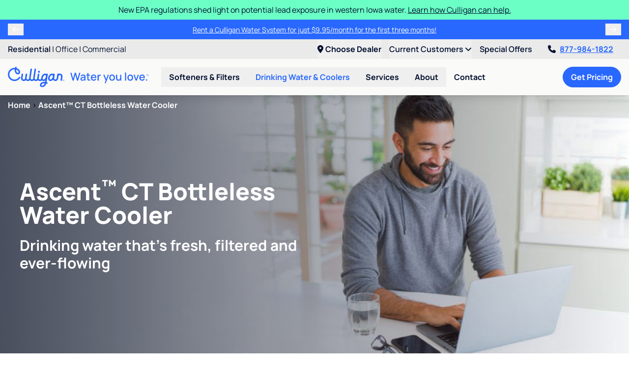

--- FILE ---
content_type: text/html; charset=UTF-8
request_url: https://www.culliganadvantage.com/drinking-water-coolers/ascent-ct-bottleless-water-cooler
body_size: 22033
content:
<!doctype html>
<html lang="en" class="scroll-pt-28">
<head>
<title>Ascent™ CT Bottleless Water Cooler</title>

<meta charset="utf-8" />
<meta name="viewport" content="width=device-width, initial-scale=1.0" />
<meta name="application-name" content="Culligan Advantage" />
<meta name="description" content="Ascent™ CT Bottleless Water Cooler" />
<meta name="robots" content="index, follow" />
<meta name="gtm-measurement-id" content="G-LFXG6XMJNR" />

    <meta name="facebook-domain-verification" content="8cj5rndven1cgr7lon0sbf59ne6o5r" />

<meta name="csrf-token" content="S6T7xGtrfB8SUlUEqMz5oC58LAR9Fr1grvFBM7Ac" />
<meta name="theme-color" content="#2968FE" />
<link rel="manifest" href="https://www.culliganadvantage.com/manifest.json" />

    <link rel="canonical" href="https://www.culliganadvantage.com/drinking-water-coolers/ascent-ct-bottleless-water-cooler" />


<script type="application/ld+json">
    {
      "@context" : "https://schema.org",
      "@type" : "WebSite",
      "name" : "Culligan Advantage",
      "url" : "https://www.culliganadvantage.com/"
    }
</script>

<!--fontawesome-->
<script src="https://kit.fontawesome.com/5616631232.js" crossorigin="anonymous"></script>

<!--compiled css-->
<link rel="stylesheet" href="/css/app.css?id=91124d0152d3fdbb3a0fd47f2cd4825a">

<!--extra css-->
<link rel="icon" href="/images/favicons/favicon.ico" type="image/x-icon" />
    <link rel="apple-touch-icon" sizes="180x180" href="/images/favicons/apple-touch-icon.png">
    <link rel="icon" type="image/png" sizes="32x32" href="/images/favicons/favicon-32x32.png">
    <link rel="icon" type="image/png" sizes="16x16" href="/images/favicons/favicon-16x16.png">
    <link rel="manifest" href="/images/favicons/site.webmanifest">
    <link rel="mask-icon" href="/images/favicons/safari-pinned-tab.svg" color="#2968fe">
    <meta name="msapplication-TileColor" content="#da532c">

<!--google analytics-->
<script>
    (function(i,s,o,g,r,a,m){i['GoogleAnalyticsObject']=r;i[r]=i[r]||function(){
        (i[r].q=i[r].q||[]).push(arguments)},i[r].l=1*new Date();a=s.createElement(o),
        m=s.getElementsByTagName(o)[0];a.async=1;a.src=g;m.parentNode.insertBefore(a,m)
    })(window,document,'script','//www.google-analytics.com/analytics.js','ga');
    ga('create', 'UA-3586450-29', 'auto');
    ga('send', 'pageview');
</script>

    <script async src="https://www.googletagmanager.com/gtag/js?id=G-LFXG6XMJNR"></script>
    <script>
        window.dataLayer = window.dataLayer || [];
        function gtag(){
            dataLayer.push(arguments);
        }
        gtag('js', new Date());
        gtag('config', 'G-LFXG6XMJNR');
    </script>



    
<!--google tag manager-->
<script>(function(w,d,s,l,i){w[l]=w[l]||[];w[l].push({'gtm.start':
            new Date().getTime(),event:'gtm.js'});var f=d.getElementsByTagName(s)[0],
        j=d.createElement(s),dl=l!=='dataLayer'?'&l='+l:'';j.async=true;j.src=
        'https://www.googletagmanager.com/gtm.js?id='+i+dl;f.parentNode.insertBefore(j,f);
    })(window,document,'script','dataLayer','GTM-5Q5JHRW');
</script>


<!--facebook pixel-->
<script>
    !function(f,b,e,v,n,t,s){if(f.fbq)return;n=f.fbq=function(){n.callMethod?
        n.callMethod.apply(n,arguments):n.queue.push(arguments)};if(!f._fbq)f._fbq=n;
        n.push=n;n.loaded=!0;n.version='2.0';n.queue=[];t=b.createElement(e);t.async=!0;
        t.src=v;s=b.getElementsByTagName(e)[0];s.parentNode.insertBefore(t,s)}(window,
        document,'script','https://connect.facebook.net/en_US/fbevents.js');

    fbq('init', '1117998811575937');
    fbq('track', 'PageView');
</script>


<!--yelp pixel-->

<!--ad-roll-->
<script>
    adroll_adv_id = "UDEKK6YQBRARZK4ZLZZJN5";
    adroll_pix_id = "PGXNHBQK2NAKDJGONSBF2L";
    adroll_version = "2.0";
    (function (w, d, e, o, a) {
        w.__adroll_loaded = true;
        w.adroll = w.adroll || [];
        w.adroll.f = ['setProperties', 'identify', 'track'];
        var roundtripUrl = "https://s.adroll.com/j/" + adroll_adv_id + "/roundtrip.js";
        for (a = 0; a < w.adroll.f.length; a++) {
            w.adroll[w.adroll.f[a]] = w.adroll[w.adroll.f[a]] || (function (n) {
                return function () {
                    w.adroll.push([n, arguments]);
                };
            })(w.adroll.f[a]);
        }
        e = d.createElement('script');
        o = d.getElementsByTagName('script')[0];
        e.async = 1;
        e.src = roundtripUrl;
        o.parentNode.insertBefore(e, o);
    })(window, document);
    adroll.track("pageView");
</script>

<!--stack-adapt pixel-->
<script>!function(s,a,e,v,n,t,z){if(s.saq)return;n=s.saq=function(){n.callMethod?n.callMethod.apply(n,arguments):n.queue.push(arguments)};if(!s._saq)s._saq=n;n.push=n;n.loaded=!0;n.version='1.0';n.queue=[];t=a.createElement(e);t.async=!0;t.src=v;z=a.getElementsByTagName(e)[0];z.parentNode.insertBefore(t,z)}(window,document,'script','https://tags.srv.stackadapt.com/events.js');saq('ts', '5Oxt6sWjnGzPiIiD3QzgCQ');</script>
<!--pinterest pixel-->

<!--nextdoor pixel-->

<!--calltrackingmetrics-->
<script async src="//423343.tctm.xyz/t.js"></script>

</head>
<body style="min-width: 320px; ">


    <div class="flex flex-col min-h-screen">

        <div
        data-component="default.announcement"
        class="odd:bg-mint even:bg-blue-500 odd:text-blue-800 even:text-white"
        x-data="{ show: $persist(true).as('announcement-1787').using(sessionStorage) }"
        x-show="show"
        x-collapse.duration.600
        x-cloak
    >
        <div class="xl:container flex items-center px-2 md:px-4 py-2">

            
            <div class="grow text-center px-2 announcementBanner">New EPA regulations shed light on potential lead exposure in western Iowa water. <a href="/water-problems/lead-contamination/" class="text-blue-800 hover:underline">Learn how Culligan can help.</a></div>

            
        </div>
    </div>

        <div
        data-component="default.announcement-offers"
        class="odd:bg-mint even:bg-blue-500 odd:text-blue-800 even:text-white"
        x-data="{
            selected: 0,
            offers: JSON.parse('[\u0022Learn more about the quality of your water with a FREE basic water test from Culligan.\u0022,\u0022Rent a Culligan Water System for just $9.95\\\/month for the first three months!\u0022,\u0022We\\u0027ll inspect and check any brand water softener for only $79.95, including two bags of salt and water softener sanitization!\u0022]'),
            announcementIntervalId: null
        }"
        x-init="announcementIntervalId = setInterval(() => {selected = (selected + 1) % offers.length}, 6000)"
        x-on:mouseover="clearInterval(announcementIntervalId)"
        x-on:mouseout="announcementIntervalId = setInterval(() => {selected = (selected + 1) % offers.length}, 6000)"
        x-cloak
    >
        <div class="xl:container flex items-center px-2 md:px-4 py-2">

                            <button
                    type="button"
                    class="px-2 w-8 cursor-pointer"
                    title="Previous Offer"
                    x-on:click="selected = (selected - 1 + offers.length) % offers.length"
                >
                    <i class="fa-sharp fa-regular fa-arrow-left"></i>
                </button>
            
            <div class="grid grow text-center px-2">
                                    <div
                        class="row-span-full col-span-full announcementBanner"
                        x-show="selected === 0"
                        x-transition:enter="transition ease-in-out duration-500 delay-100"
                        x-transition:enter-start="opacity-0 -translate-x-4"
                        x-transition:enter-end="opacity-100 translate-x-0"
                        x-transition:leave="transition ease-out duration-300 delay-100"
                        x-transition:leave-start="opacity-100 translate-x-0"
                        x-transition:leave-end="opacity-0 translate-x-4"
                    >
                        <a
                            href="/services/culligan-coupons-specials"
                            class="text-sm hover:underline"
                        >Learn more about the quality of your water with a FREE basic water test from Culligan.</a>
                    </div>
                                    <div
                        class="row-span-full col-span-full announcementBanner"
                        x-show="selected === 1"
                        x-transition:enter="transition ease-in-out duration-500 delay-100"
                        x-transition:enter-start="opacity-0 -translate-x-4"
                        x-transition:enter-end="opacity-100 translate-x-0"
                        x-transition:leave="transition ease-out duration-300 delay-100"
                        x-transition:leave-start="opacity-100 translate-x-0"
                        x-transition:leave-end="opacity-0 translate-x-4"
                    >
                        <a
                            href="/services/culligan-coupons-specials"
                            class="text-sm hover:underline"
                        >Rent a Culligan Water System for just $9.95/month for the first three months!</a>
                    </div>
                                    <div
                        class="row-span-full col-span-full announcementBanner"
                        x-show="selected === 2"
                        x-transition:enter="transition ease-in-out duration-500 delay-100"
                        x-transition:enter-start="opacity-0 -translate-x-4"
                        x-transition:enter-end="opacity-100 translate-x-0"
                        x-transition:leave="transition ease-out duration-300 delay-100"
                        x-transition:leave-start="opacity-100 translate-x-0"
                        x-transition:leave-end="opacity-0 translate-x-4"
                    >
                        <a
                            href="/services/culligan-coupons-specials"
                            class="text-sm hover:underline"
                        >We&#039;ll inspect and check any brand water softener for only $79.95, including two bags of salt and water softener sanitization!</a>
                    </div>
                            </div>

                            <button
                    type="button"
                    class="px-2 w-8 cursor-pointer"
                    title="Next Offer"
                    x-on:click="selected = (selected + 1) % offers.length"
                >
                    <i class="fa-sharp fa-regular fa-arrow-right"></i>
                </button>
            
        </div>
    </div>


        <!--mobile-->
<div
    data-component="flow.header-mobile"
    class="sticky top-0 z-40 shadow-lg lg:hidden"
>
    <nav class="flex items-center justify-between bg-white p-2">
        <a
            href="/"
        >
            <img
                src="/images/logos/culligan_water_you_love.svg"
                alt="Culligan Advantage"
                class="hidden sm:block h-10"
            />
            <img
                src="/images/logos/logo.svg"
                alt="Culligan Advantage"
                class="sm:hidden h-10"
            />
        </a>

        <div class="flex items-center justify-between bg-white">
            <a
                href="tel:8779841822"
                class="text-2xl text-blue-500 font-bold px-2"
                x-data="phone('8779841822', 'header')"
                x-bind="clickToCall"
            >
               <i class="fa-light fa-phone"></i>
            </a>

            <div x-data="{ open: false }">
    <div class="fixed inset-0 bg-black bg-opacity-50 z-40 lg:hidden" x-cloak x-show="open"></div>

    <div class="lg:relative lg:group z-50" x-data="{dealer: null, location_url: null}" x-on:dealer-updated="dealer = $event.detail.dealer; location_url = $event.detail.location_url;" role="menubar">
        <button type="button" class="text-blue-800 py-2 group-hover:text-blue-500 font-bold whitespace-nowrap cursor-pointer lg:hidden" x-on:click="open = !open" x-on:keydown.escape="open = false">
            <i class="fa-solid fa-location-dot text-2xl text-blue-500 font-bold px-2"></i>
        </button>
        <button type="button" class="text-blue-800 py-2 group-hover:text-blue-500 font-bold whitespace-nowrap cursor-pointer hidden lg:block"
            x-html="'<i class=\'fa-solid fa-location-dot pr-1\'></i>' + (dealer ? (dealer.city + ', ' + dealer.state) : 'Choose Dealer')" x-on:click="open = !open" x-on:keydown.escape="open = false">
            <i class="fa-solid fa-location-dot pr-1"></i>
        </button>

        <div x-cloak x-show="open" x-on:mousedown.outside="open = false" class="absolute left-1/2 transform -translate-x-1/2 container w-72 sm:w-96 bg-gray-300 rounded-lg shadow-xl border border-gray-500 text-left z-50"
            x-transition:enter="transition ease-out duration-200"
            x-transition:enter-start="opacity-0 transform scale-90"
            x-transition:enter-end="opacity-100 transform scale-100"
            x-transition:leave="transition ease-in duration-150"
            x-transition:leave-start="opacity-100 transform scale-100"
            x-transition:leave-end="opacity-0 transform scale-90"
            x-on:click.stop>
            <div class="font-bold m-4" x-data="{ change: true }">
                                    <div class="mb-1">Select your dealer</div>
                
                <div x-show="change" x-data="lead()" x-init="setValues(JSON.parse('{\u0022requireDealerUrl\u0022:true}'))">
                    <!--postal_code-->
                    <div
                        class="mb-2"
                        x-bind:class="{'col-span-full': layout === 'inline'}"
                    >
                        <label
                            x-bind:for="makeId('postal_code')"
                            class="ml-3 mb-2 text-sm"
                            x-text="postalCodeName()"
                        ></label>
                        <input
                            name="postal_code"
                            type="text"
                            class="form-control rounded-full"
                            x-bind:class="validationClass('postalCode')"
                            x-bind:id="makeId('postal_code')"
                            x-bind:placeholder="postalCodeName()"
                            autocomplete="postal-code"
                            maxlength="7"
                            x-model="postalCode"
                            value=""
                            x-effect="if ((postalCode.length >= 5 && !(/^[a-z]/i.test(postalCode))) || (/^[a-z]/i.test(postalCode) && postalCode.replace(/\s+/g, '').length % 3 === 0)) {
                                searchDealers();
                            }"
                        />
                    </div>

                    <template x-if="selectedDealer">
                        <div class="col-span-full bg-gray-200 rounded-lg p-3">
                            <i class="fa-solid fa-map-marker"></i> Your dealer is <span x-text="selectedDealer.name"></span>.
                        </div>
                    </template>

                    <div
                        class="col-span-full bg-gray-200 rounded-xl p-3"
                        x-show="showBottledWaterInterest()"
                    >
                        <div class="mb-2">Are you interested in bottled water?</div>
                        <div>
                            <button
                                type="button"
                                class="btn btn-blue rounded-full"
                                x-on:click="updateBottledWaterInterest('yes')"
                            >Yes <i class="fa-solid fa-check"></i></button>
                            <button
                                type="button"
                                class="btn btn-blue rounded-full"
                                x-on:click="updateBottledWaterInterest('no')"
                            >No <i class="fa-solid fa-times"></i></button>
                        </div>
                    </div>

                    <div
                        class="col-span-full grid grid-cols-1 gap-2"
                        x-show="showDealerSelect()"
                    >
                        <template
                            x-for="dealer in filteredDealers()"
                            x-bind:key="dealer.id"
                        >
                            <div
                                class="bg-gray-100 hover:bg-gray-200 rounded-xl p-3"
                                x-bind:class="{ 'border-2 shadow' : dealer.preferred_dealer}"
                            >
                                <div class="flex items-center">
                                    <div class="grow">
                                        <h4 class="text-blue-500 text-lg" x-text="dealer.name"></h4>
                                        <div x-text="dealer.city + ', ' + dealer.state"></div>
                                        <div class="mt-1" x-show="dealer.preferred_dealer">
                                            <span class="text-xs px-2 py-1 rounded-full bg-blue-500 text-blue-800">Suggested Dealer</span>
                                        </div>
                                    </div>
                                    <div>
                                        <button
                                            type="button"
                                            class="btn btn-blue rounded-full text-sm px-2 py-1 whitespace-nowrap"
                                            x-on:click="selectDealer(dealer)"
                                        >Select <i class="fa-solid fa-plus-circle"></i></button>
                                    </div>
                                </div>
                            </div>
                        </template>
                    </div>

                    <div
                        class="col-span-full bg-blue-800 text-white font-bold p-2 rounded-lg"
                        x-show="showNoDealers()"
                    >
                        <i class="fa-solid fa-exclamation-circle mr-1"></i>
                        Our Culligan dealerships do not service your area. Visit <a x-on:click="logClickToCorporate()" x-bind:href="'https://www.culligan.com/dealer-locator/' + postalCode + '?interest=' + shortenedProductInterest() + '&utm_medium=referral&utm_source=kennedy'" rel="noopener noreferrer" class="underline">culligan.com</a> to view a complete list of dealers.
                    </div>
                    <a x-show="selectedDealer && !selectedDealer['landing_url'].includes(window.location.hostname)" class="my-2 w-full shadow-xl border border-blue-800 text-center btn btn-indigo rounded-full" x-bind:href="(selectedDealer?.landing_url ? selectedDealer.landing_url + '?dealer=' + selectedDealer.id + '' : '#')" target="_blank" rel="noopener">
                        Dealer Website <i class="fa-solid fa-external-link-square fa-fw mr-1"></i>
                    </a>
                    <button x-show="selectedDealer && selectedDealer['landing_url'].includes(window.location.hostname)" type="button" class="my-2 w-full shadow-xl border border-blue-800 text-center btn btn-indigo rounded-full" x-on:click="change = !change; setDealerInSession();">
                        Select dealer
                    </button>
                </div>
            </div>

        </div>
    </div>
</div>

            <button
                type="button"
                class="px-2"
                aria-expanded="false"
                aria-label="Toggle Navigation"
                x-data
                x-on:click="$dispatch('toggle-mobile-nav')"
            >
                <i class="fa-solid fa-bars fa-fw text-blue-500 text-xl"></i>
            </button>
        </div>
    </nav>

</div>

<!--desktop-->
<div
    data-component="flow.header-desktop"
    class="sticky top-0 z-40 shadow-lg hidden lg:block"
    x-data="expandable()"
>

    <!--top-line-->
    <div class="bg-gray-300">
        <div class="2xl:container px-4 flex justify-between">
            <div class="py-2">
                                    <a
                        href="/"
                        class="text-blue-800 hover:text-blue-500 underline-offset-2 hover:underline font-semibold"
                    >Residential</a>
                                                                        <span>|</span>
                            <a
                                href="/office"
                                class="text-blue-800 hover:text-blue-500 underline-offset-2 hover:underline "
                                
                            >Office</a>
                                                                                                <span>|</span>
                            <a
                                href="/culligan-products/industrial-commercial-water-treatment/"
                                class="text-blue-800 hover:text-blue-500 underline-offset-2 hover:underline "
                                
                            >Commercial</a>
                                                                        </div>
            <div class="flex space-x-4">
                <div x-data="{ open: false }">
    <div class="fixed inset-0 bg-black bg-opacity-50 z-40 lg:hidden" x-cloak x-show="open"></div>

    <div class="lg:relative lg:group z-50" x-data="{dealer: null, location_url: null}" x-on:dealer-updated="dealer = $event.detail.dealer; location_url = $event.detail.location_url;" role="menubar">
        <button type="button" class="text-blue-800 py-2 group-hover:text-blue-500 font-bold whitespace-nowrap cursor-pointer lg:hidden" x-on:click="open = !open" x-on:keydown.escape="open = false">
            <i class="fa-solid fa-location-dot text-2xl text-blue-500 font-bold px-2"></i>
        </button>
        <button type="button" class="text-blue-800 py-2 group-hover:text-blue-500 font-bold whitespace-nowrap cursor-pointer hidden lg:block"
            x-html="'<i class=\'fa-solid fa-location-dot pr-1\'></i>' + (dealer ? (dealer.city + ', ' + dealer.state) : 'Choose Dealer')" x-on:click="open = !open" x-on:keydown.escape="open = false">
            <i class="fa-solid fa-location-dot pr-1"></i>
        </button>

        <div x-cloak x-show="open" x-on:mousedown.outside="open = false" class="absolute left-1/2 transform -translate-x-1/2 container w-72 sm:w-96 bg-gray-300 rounded-lg shadow-xl border border-gray-500 text-left z-50"
            x-transition:enter="transition ease-out duration-200"
            x-transition:enter-start="opacity-0 transform scale-90"
            x-transition:enter-end="opacity-100 transform scale-100"
            x-transition:leave="transition ease-in duration-150"
            x-transition:leave-start="opacity-100 transform scale-100"
            x-transition:leave-end="opacity-0 transform scale-90"
            x-on:click.stop>
            <div class="font-bold m-4" x-data="{ change: true }">
                                    <div class="mb-1">Select your dealer</div>
                
                <div x-show="change" x-data="lead()" x-init="setValues(JSON.parse('{\u0022requireDealerUrl\u0022:true}'))">
                    <!--postal_code-->
                    <div
                        class="mb-2"
                        x-bind:class="{'col-span-full': layout === 'inline'}"
                    >
                        <label
                            x-bind:for="makeId('postal_code')"
                            class="ml-3 mb-2 text-sm"
                            x-text="postalCodeName()"
                        ></label>
                        <input
                            name="postal_code"
                            type="text"
                            class="form-control rounded-full"
                            x-bind:class="validationClass('postalCode')"
                            x-bind:id="makeId('postal_code')"
                            x-bind:placeholder="postalCodeName()"
                            autocomplete="postal-code"
                            maxlength="7"
                            x-model="postalCode"
                            value=""
                            x-effect="if ((postalCode.length >= 5 && !(/^[a-z]/i.test(postalCode))) || (/^[a-z]/i.test(postalCode) && postalCode.replace(/\s+/g, '').length % 3 === 0)) {
                                searchDealers();
                            }"
                        />
                    </div>

                    <template x-if="selectedDealer">
                        <div class="col-span-full bg-gray-200 rounded-lg p-3">
                            <i class="fa-solid fa-map-marker"></i> Your dealer is <span x-text="selectedDealer.name"></span>.
                        </div>
                    </template>

                    <div
                        class="col-span-full bg-gray-200 rounded-xl p-3"
                        x-show="showBottledWaterInterest()"
                    >
                        <div class="mb-2">Are you interested in bottled water?</div>
                        <div>
                            <button
                                type="button"
                                class="btn btn-blue rounded-full"
                                x-on:click="updateBottledWaterInterest('yes')"
                            >Yes <i class="fa-solid fa-check"></i></button>
                            <button
                                type="button"
                                class="btn btn-blue rounded-full"
                                x-on:click="updateBottledWaterInterest('no')"
                            >No <i class="fa-solid fa-times"></i></button>
                        </div>
                    </div>

                    <div
                        class="col-span-full grid grid-cols-1 gap-2"
                        x-show="showDealerSelect()"
                    >
                        <template
                            x-for="dealer in filteredDealers()"
                            x-bind:key="dealer.id"
                        >
                            <div
                                class="bg-gray-100 hover:bg-gray-200 rounded-xl p-3"
                                x-bind:class="{ 'border-2 shadow' : dealer.preferred_dealer}"
                            >
                                <div class="flex items-center">
                                    <div class="grow">
                                        <h4 class="text-blue-500 text-lg" x-text="dealer.name"></h4>
                                        <div x-text="dealer.city + ', ' + dealer.state"></div>
                                        <div class="mt-1" x-show="dealer.preferred_dealer">
                                            <span class="text-xs px-2 py-1 rounded-full bg-blue-500 text-blue-800">Suggested Dealer</span>
                                        </div>
                                    </div>
                                    <div>
                                        <button
                                            type="button"
                                            class="btn btn-blue rounded-full text-sm px-2 py-1 whitespace-nowrap"
                                            x-on:click="selectDealer(dealer)"
                                        >Select <i class="fa-solid fa-plus-circle"></i></button>
                                    </div>
                                </div>
                            </div>
                        </template>
                    </div>

                    <div
                        class="col-span-full bg-blue-800 text-white font-bold p-2 rounded-lg"
                        x-show="showNoDealers()"
                    >
                        <i class="fa-solid fa-exclamation-circle mr-1"></i>
                        Our Culligan dealerships do not service your area. Visit <a x-on:click="logClickToCorporate()" x-bind:href="'https://www.culligan.com/dealer-locator/' + postalCode + '?interest=' + shortenedProductInterest() + '&utm_medium=referral&utm_source=kennedy'" rel="noopener noreferrer" class="underline">culligan.com</a> to view a complete list of dealers.
                    </div>
                    <a x-show="selectedDealer && !selectedDealer['landing_url'].includes(window.location.hostname)" class="my-2 w-full shadow-xl border border-blue-800 text-center btn btn-indigo rounded-full" x-bind:href="(selectedDealer?.landing_url ? selectedDealer.landing_url + '?dealer=' + selectedDealer.id + '' : '#')" target="_blank" rel="noopener">
                        Dealer Website <i class="fa-solid fa-external-link-square fa-fw mr-1"></i>
                    </a>
                    <button x-show="selectedDealer && selectedDealer['landing_url'].includes(window.location.hostname)" type="button" class="my-2 w-full shadow-xl border border-blue-800 text-center btn btn-indigo rounded-full" x-on:click="change = !change; setDealerInSession();">
                        Select dealer
                    </button>
                </div>
            </div>

        </div>
    </div>
</div>
                                                            <div class="relative group" x-data x-bind="menu(true)" role="menubar">
                            <button
                                type="button"
                                class="text-blue-800 group-hover:text-blue-500 py-2 font-semibold"
                                role="menuitem"
                            >
                                Current Customers
                                <i class="fa-solid fa-angle-down"></i>
                            </button>
                            <div class="absolute right-0 py-2 bg-gray-300 rounded-b-xl shadow-lg z-50" x-cloak x-transition x-show="$root.id === current">
                                                                    <a href="https://www.culliganadvantage.com/services/online-bill-pay" target="_blank" rel="noopener" class="block px-6 py-2 whitespace-nowrap text-blue-800 hover:text-blue-500 hover:underline font-semibold">View or Pay Bill</a>
                                                                    <a
                                        href="/services/service-repairs"
                                        target="_self"
                                        rel=""
                                        class="block px-6 py-2 whitespace-nowrap text-blue-800 hover:text-blue-500 hover:underline font-semibold"
                                    >Service &amp; Repairs</a>
                                                                    <a
                                        href="/help-guides/bypass-videos"
                                        target="_self"
                                        rel=""
                                        class="block px-6 py-2 whitespace-nowrap text-blue-800 hover:text-blue-500 hover:underline font-semibold"
                                    >Softener Bypass Videos</a>
                                                                    <a
                                        href="https://www.culligan.com/support/product-information/product-manuals"
                                        target="_blank"
                                        rel="noopener"
                                        class="block px-6 py-2 whitespace-nowrap text-blue-800 hover:text-blue-500 hover:underline font-semibold"
                                    >Manuals &amp; Timers</a>
                                                                    <a
                                        href="/contact-your-water-expert"
                                        target="_self"
                                        rel=""
                                        class="block px-6 py-2 whitespace-nowrap text-blue-800 hover:text-blue-500 hover:underline font-semibold"
                                    >Contact</a>
                                                            </div>
                        </div>
                                                                                <a
                            href="/services/culligan-coupons-specials"
                            target="_self"
                            rel=""
                            class="text-blue-800 hover:text-blue-500 underline-offset-2 py-2 font-semibold"
                        >Special Offers</a>
                                                    <a
                    href="tel:8779841822"
                    class="headerPhone px-4 py-2 font-bold text-blue-500 underline hover:no-underline whitespace-nowrap transition duration-200"
                    x-data="phone('8779841822', 'header')"
                    x-bind="clickToCall"
                ><i class="fa-solid fa-phone mr-2 animate-wiggle text-blue-800"></i>877-984-1822</a>
            </div>
        </div>
    </div>

    <!--bottom-line-->
    <div class="bg-gray-100 py-4">
        <div class="2xl:container px-4 flex items-center justify-between">

            <!--left-->
            <div class="flex items-center">

                <!--logo-->
                <a
                    href="/"
                    class="flex mr-6"
                >
                    <img
                        src="/images/logos/culligan_water_you_love.svg"
                        alt="Culligan Advantage"
                        class="max-w-52 xl:max-w-72 max-h-[42px]"
                    />
                </a>

                <!--menu-->
                                                                                        <div class="relative group" x-data x-bind="menu" role="menubar">

                                <button
                                    type="button"
                                    class="px-4 py-2 text-blue-800 group-hover:text-blue-500 font-bold whitespace-nowrap cursor-pointer"
                                    aria-haspopup="true"
                                    aria-expanded="false"
                                    role="menuitem"
                                >Softeners &amp; Filters</button>

                                <div class="hidden group-hover:block group-focus-within:block absolute py-1 bg-gray-100 rounded-b-lg shadow-xl" x-show="$root.id === current">
                                                                            <a
                                            href="/softeners-filters/water-softeners"
                                            target=""
                                            rel=""
                                            class="block px-6 py-2 whitespace-nowrap text-blue-800 hover:text-blue-500 hover:underline font-semibold"
                                        >Water Softeners</a>
                                                                            <a
                                            href="/softeners-filters/whole-home-water-filters"
                                            target=""
                                            rel=""
                                            class="block px-6 py-2 whitespace-nowrap text-blue-800 hover:text-blue-500 hover:underline font-semibold"
                                        >Whole Home Water Filters</a>
                                                                    </div>

                            </div>

                                                                                                <div class="relative group" x-data x-bind="menu" role="menubar">

                                <button
                                    type="button"
                                    class="px-4 py-2 text-blue-500 group-hover:text-blue-500 font-bold whitespace-nowrap cursor-pointer"
                                    aria-haspopup="true"
                                    aria-expanded="false"
                                    role="menuitem"
                                >Drinking Water &amp; Coolers</button>

                                <div class="hidden group-hover:block group-focus-within:block absolute py-1 bg-gray-100 rounded-b-lg shadow-xl" x-show="$root.id === current">
                                                                            <a
                                            href="/drinking-water-coolers/reverse-osmosis-drinking-water-systems"
                                            target=""
                                            rel=""
                                            class="block px-6 py-2 whitespace-nowrap text-blue-800 hover:text-blue-500 hover:underline font-semibold"
                                        >RO Drinking Water Systems</a>
                                                                            <a
                                            href="/drinking-water-coolers/bottleless-coolers"
                                            target=""
                                            rel=""
                                            class="block px-6 py-2 whitespace-nowrap text-blue-800 hover:text-blue-500 hover:underline font-semibold"
                                        >Bottleless Coolers</a>
                                                                            <a
                                            href="/drinking-water-coolers/bottled-water-coolers"
                                            target=""
                                            rel=""
                                            class="block px-6 py-2 whitespace-nowrap text-blue-800 hover:text-blue-500 hover:underline font-semibold"
                                        >Bottled Water &amp; Coolers</a>
                                                                    </div>

                            </div>

                                                                                                <div class="relative group" x-data x-bind="menu" role="menubar">

                                <button
                                    type="button"
                                    class="px-4 py-2 text-blue-800 group-hover:text-blue-500 font-bold whitespace-nowrap cursor-pointer"
                                    aria-haspopup="true"
                                    aria-expanded="false"
                                    role="menuitem"
                                >Services</button>

                                <div class="hidden group-hover:block group-focus-within:block absolute py-1 bg-gray-100 rounded-b-lg shadow-xl" x-show="$root.id === current">
                                                                            <a
                                            href="/services/water-testing"
                                            target=""
                                            rel=""
                                            class="block px-6 py-2 whitespace-nowrap text-blue-800 hover:text-blue-500 hover:underline font-semibold"
                                        >Water Testing</a>
                                                                            <a
                                            href="/services/well-water-testing"
                                            target=""
                                            rel=""
                                            class="block px-6 py-2 whitespace-nowrap text-blue-800 hover:text-blue-500 hover:underline font-semibold"
                                        >Well Water Testing</a>
                                                                            <a
                                            href="/water-solutions"
                                            target=""
                                            rel=""
                                            class="block px-6 py-2 whitespace-nowrap text-blue-800 hover:text-blue-500 hover:underline font-semibold"
                                        >Water Quiz</a>
                                                                            <a
                                            href="/services/water-delivery"
                                            target=""
                                            rel=""
                                            class="block px-6 py-2 whitespace-nowrap text-blue-800 hover:text-blue-500 hover:underline font-semibold"
                                        >Water Delivery</a>
                                                                            <a
                                            href="/services/salt-delivery"
                                            target=""
                                            rel=""
                                            class="block px-6 py-2 whitespace-nowrap text-blue-800 hover:text-blue-500 hover:underline font-semibold"
                                        >Salt Delivery</a>
                                                                            <a
                                            href="/services/service-repairs"
                                            target=""
                                            rel=""
                                            class="block px-6 py-2 whitespace-nowrap text-blue-800 hover:text-blue-500 hover:underline font-semibold"
                                        >Service &amp; Repairs</a>
                                                                            <a
                                            href="/services/culligan-coupons-specials"
                                            target=""
                                            rel=""
                                            class="block px-6 py-2 whitespace-nowrap text-blue-800 hover:text-blue-500 hover:underline font-semibold"
                                        >Coupons &amp; Specials</a>
                                                                            <a
                                            href="/services/culligan-connected-home"
                                            target=""
                                            rel=""
                                            class="block px-6 py-2 whitespace-nowrap text-blue-800 hover:text-blue-500 hover:underline font-semibold"
                                        >Culligan Connected Home</a>
                                                                    </div>

                            </div>

                                                                                                <div class="relative group" x-data x-bind="menu" role="menubar">

                                <button
                                    type="button"
                                    class="px-4 py-2 text-blue-800 group-hover:text-blue-500 font-bold whitespace-nowrap cursor-pointer"
                                    aria-haspopup="true"
                                    aria-expanded="false"
                                    role="menuitem"
                                >About</button>

                                <div class="hidden group-hover:block group-focus-within:block absolute py-1 bg-gray-100 rounded-b-lg shadow-xl" x-show="$root.id === current">
                                                                            <a
                                            href="/locations/atlantic-ia/776"
                                            target=""
                                            rel=""
                                            class="block px-6 py-2 whitespace-nowrap text-blue-800 hover:text-blue-500 hover:underline font-semibold"
                                        >Culligan of Atlantic</a>
                                                                            <a
                                            href="/locations/carroll-ia/434"
                                            target=""
                                            rel=""
                                            class="block px-6 py-2 whitespace-nowrap text-blue-800 hover:text-blue-500 hover:underline font-semibold"
                                        >Culligan of Carroll</a>
                                                                            <a
                                            href="/locations/ida-grove-ia/39"
                                            target=""
                                            rel=""
                                            class="block px-6 py-2 whitespace-nowrap text-blue-800 hover:text-blue-500 hover:underline font-semibold"
                                        >Culligan of Ida Grove</a>
                                                                            <a
                                            href="/locations/percival-ia/1338"
                                            target=""
                                            rel=""
                                            class="block px-6 py-2 whitespace-nowrap text-blue-800 hover:text-blue-500 hover:underline font-semibold"
                                        >Culligan of Percival</a>
                                                                            <a
                                            href="/locations/pierson-ia/49"
                                            target=""
                                            rel=""
                                            class="block px-6 py-2 whitespace-nowrap text-blue-800 hover:text-blue-500 hover:underline font-semibold"
                                        >Culligan of Pierson</a>
                                                                            <a
                                            href="/about/rent-buy-finance"
                                            target=""
                                            rel=""
                                            class="block px-6 py-2 whitespace-nowrap text-blue-800 hover:text-blue-500 hover:underline font-semibold"
                                        >Rent, Buy &amp; Finance</a>
                                                                            <a
                                            href="/about/why-choose-culligan"
                                            target=""
                                            rel=""
                                            class="block px-6 py-2 whitespace-nowrap text-blue-800 hover:text-blue-500 hover:underline font-semibold"
                                        >Why Choose Culligan?</a>
                                                                            <a
                                            href="https://culligan-careers.careerplug.com/jobs"
                                            target="_blank"
                                            rel="noopener"
                                            class="block px-6 py-2 whitespace-nowrap text-blue-800 hover:text-blue-500 hover:underline font-semibold"
                                        >Careers</a>
                                                                    </div>

                            </div>

                                                                                                <a
                                href="/contact-your-water-expert"
                                target=""
                                rel=""
                                class="px-4 py-2 text-blue-800 hover:text-blue-500 font-bold whitespace-nowrap"
                            >Contact</a>
                                                            
            </div>

            <!--right-->
            <div>
                <button
                    id="drawer_cta_desktop"
                    type="button"
                    class="btn btn-azure rounded-full"
                    x-data
                    x-on:click="$dispatch('update-contact'); $dispatch('toggle-drawer')"
                >Get Pricing</button>
            </div>

        </div>
    </div>

</div>

        <main class="grow">
            
    <div><div
    data-component="default.breadcrumbs"
    class="xl:container mx-auto py-2 px-4 relative z-30 hidden md:block"
    style="margin-bottom: -40px"
>

    
        <a
            href="/"
            class="text-white font-bold hover:underline decoration-transparent hover:decoration-blue-800 underline-offset-4 transition-colors duration-500 ease-in-out "
        >Home</a> &gt;

    
        <a
            href="#"
            class="text-white font-bold hover:underline decoration-transparent hover:decoration-blue-800 underline-offset-4 transition-colors duration-500 ease-in-out "
        >Ascent™ CT Bottleless Water Cooler</a> 

    
</div>

<div
    data-component="default.generic-hero"
    class="relative mx-auto flex flex-col"
>

    <div class="xl:container -mt-5 sm:-mt-12 md:mt-0 px-4 pb-3 pb-3 md:pb-20 md:py-24 xl:py-36 order-1">
        <div class="bg-blue-500 rounded-3xl md:bg-transparent p-6 w-full md:w-6/12 space-y-3 md:space-y-5 text-center md:text-left">
            <h1 class="text-white text-xl md:text-3xl lg:text-4xl xl:text-5xl font-extrabold">Ascent<span style='font-size:70%; vertical-align: super;'>™</span> CT Bottleless Water Cooler</h1>
                            <div class="text-white sm:text-lg md:text-2xl lg:text-3xl font-bold">Drinking water that's fresh, filtered and ever-flowing</div>
            
            
            
            
        </div>
    </div>

    <picture class="md:absolute object-cover w-full h-full top-0 bottom-0 -z-10">
        <source
            media="(min-width: 1280px)"
            srcset="/images/themes/flow/product-hero/bottleless-water-cooler-wide.jpg"
        />
        <source
            media="(min-width: 768px)"
            srcset="/images/themes/flow/product-hero/bottleless-water-cooler-medium.jpg"
        />
        <img
            src="/images/themes/flow/product-hero/bottleless-water-cooler-narrow.jpg"
            alt=""
            style="object-fit: cover; object-position: right; height: inherit; width: inherit;"
            fetchpriority="high"
        />
    </picture>
    <div class="absolute top-0 left-0 w-full h-full md:bg-gradient-to-r from-slate-900/75 to-transparent -z-10"></div>

</div>


<div
    data-component="default.product-benefits"
    class="bg-gray-200"
>

    <div class="xl:container grid md:grid-cols-12 md:gap-12 px-4 pt-12 text-blue-800">

        <div class="md:col-span-7 md:order-2">

            <div class="heading-1 pb-9">Ascent™ CT Bottleless Water Cooler</div>

            <hr class="border-px border-blue-800" />

            <div class="grid grid-cols-1 md:grid-cols-2 gap-6 md:gap-12 mb-12 mt-9 md:text-lg">
                                    <div class="space-y-2">
                        <div class="text-lg md:text-2xl font-bold">Multi-Stage Purification</div>
                        <div>Our proprietary five-stage filtration process reduces contaminants, unpleasant tastes and odors while adding minerals and electrolytes.*</div>
                    </div>
                                    <div class="space-y-2">
                        <div class="text-lg md:text-2xl font-bold">Fast Dispensing</div>
                        <div>Culligan’s thoughtfully designed dispensers provide 3 liters of cold water or 2 liters of hot water per minute.</div>
                    </div>
                                    <div class="space-y-2">
                        <div class="text-lg md:text-2xl font-bold">Big Features in a Small Package</div>
                        <div>This space-saving countertop system features a large, 11.75&quot; high dispensing area that is perfect for tall bottles, cups or mugs.</div>
                    </div>
                                    <div class="space-y-2">
                        <div class="text-lg md:text-2xl font-bold">Peace of Mind</div>
                        <div>Culligan systems are certified by independent, authorized third-party laboratories in accordance with industry standards, so you can feel confident about your water.</div>
                    </div>
                            </div>


            <div class="pb-2 md:pb-12">
                
                            </div>

        </div>

        <div class="md:col-span-5 relative text-center">

            <img
                src="/content/images/products/ascent-ct-bottleless-water-cooler.png"
                alt="Culligan Product"
                class="initial"
            />

            
            <div class="md:absolute md:bottom-0 right-4 mt-5 md:mt-0 text-center rounded-2xl bg-white drop-shadow-md pb-12 pt-6 md:p-7 mb-12 md:mb-0 max-w-xs mx-auto" style="margin-bottom:5%; ">

                
                    <div class="text-lg">
                        
                    </div>

                    <button
        x-bind:id="null ?? $id('cta')"
        type="button"
        class="btn btn-azure rounded-full md:text-2xl px-12 mt-5 md:text-lg"
        x-data
        x-on:click="
            $dispatch('update-contact', []);
            $dispatch('toggle-modal', {
                heading: 'Get Pricing',
                body: null,
            });
        "
    >Get Pricing</button>


                
            </div>

        </div>

    </div>

</div>

<div
    data-component="default.product-perks"
    
    x-data="indicator()"
>

    <div class="xl:container px-4 py-12 text-blue-800">

        <h2 class="heading-1 text-center md:pb-9">A Culligan Ascent™ CT Bottleless Water Cooler gives you</h2>

        <div class="flex flex-nowrap md:grid md:grid-cols-2 gap-12 items-center justify-items-center overflow-x-auto snap-x snap-mandatory scrollbar-hide my-12 mx-auto md:max-w-8xl text-lg md:text-2xl lg:text-3xl md:px-4">

            <div class="md:hidden w-1/6 sm:1/4 shrink-0">&nbsp;</div>

                            <div
                    class="w-2/3 shrink-0 snap-center flex flex-col lg:flex-row items-center text-center lg:text-left"
                    x-bind="element(1)"
                >
                    <img
                        class="w-full mx-auto"
                        src="/images/themes/flow/product-perks/unlimited-supply.svg"
                        width="170"
                        height="170"
                        style="max-width: 10.625rem; "
                        alt="Unlimited filtered drinking water"
                    />
                    <div class="mt-2 lg:mt-0 lg:ml-9 space-y-1">
                        <div>Unlimited filtered drinking water</div>
                                            </div>
                </div>
                            <div
                    class="w-2/3 shrink-0 snap-center flex flex-col lg:flex-row items-center text-center lg:text-left"
                    x-bind="element(2)"
                >
                    <img
                        class="w-full mx-auto"
                        src="/images/themes/flow/product-perks/delivery.svg"
                        width="170"
                        height="170"
                        style="max-width: 10.625rem; "
                        alt="Eliminate the hassle of managing deliveries"
                    />
                    <div class="mt-2 lg:mt-0 lg:ml-9 space-y-1">
                        <div>Eliminate the hassle of managing deliveries</div>
                                            </div>
                </div>
                            <div
                    class="w-2/3 shrink-0 snap-center flex flex-col lg:flex-row items-center text-center lg:text-left"
                    x-bind="element(3)"
                >
                    <img
                        class="w-full mx-auto"
                        src="/images/themes/flow/product-perks/less-plastic.svg"
                        width="170"
                        height="170"
                        style="max-width: 10.625rem; "
                        alt="Reduce plastic waste from bottles"
                    />
                    <div class="mt-2 lg:mt-0 lg:ml-9 space-y-1">
                        <div>Reduce plastic waste from bottles</div>
                                            </div>
                </div>
                            <div
                    class="w-2/3 shrink-0 snap-center flex flex-col lg:flex-row items-center text-center lg:text-left"
                    x-bind="element(4)"
                >
                    <img
                        class="w-full mx-auto"
                        src="/images/themes/flow/product-perks/cost-savings.svg"
                        width="170"
                        height="170"
                        style="max-width: 10.625rem; "
                        alt="Fixed, affordable monthly cost"
                    />
                    <div class="mt-2 lg:mt-0 lg:ml-9 space-y-1">
                        <div>Fixed, affordable monthly cost</div>
                                            </div>
                </div>
            
            <div class="md:hidden w-1/6 sm:1/4 shrink-0">&nbsp;</div>

        </div>

        <div
        data-component="default.indicators"
        class="flex flex-nowrap gap-6 items-center justify-center md:hidden"
    >
                    <div
                class="p-2 rounded-full transition"
                x-bind:class="positions.includes(1) ? 'scale-125 bg-blue-500' : 'bg-blue-400 '"
            ></div>
                    <div
                class="p-2 rounded-full transition"
                x-bind:class="positions.includes(2) ? 'scale-125 bg-blue-500' : 'bg-blue-400 '"
            ></div>
                    <div
                class="p-2 rounded-full transition"
                x-bind:class="positions.includes(3) ? 'scale-125 bg-blue-500' : 'bg-blue-400 '"
            ></div>
                    <div
                class="p-2 rounded-full transition"
                x-bind:class="positions.includes(4) ? 'scale-125 bg-blue-500' : 'bg-blue-400 '"
            ></div>
            </div>

    </div>

</div>


<div
    data-component="default.product-faqs"
    class="xl:container px-4 py-12 space-y-6 text-blue-800"
>

    <h2 class="heading-1 squiggle squiggle-blue">Frequently asked questions</h2>

    <div x-data="accordion()" class="md:px-12">

                    <div class="border-b-2 border-blue-800">
                <h3>
                    <button
                        type="button"
                        class="w-full flex justify-between items-center py-5 text-left text-lg font-semibold"
                        x-bind="trigger('0')"
                    >
                        <span>What is a bottleless water cooler?</span>
                        <span class="transition" x-bind:class="isActive('0') ? '' : '-rotate-180'">
                            <i x-show="isActive('0')" class="fa-solid fa-minus"></i>
                            <i x-show="!isActive('0')" class="fa-solid fa-plus"></i>
                        </span>
                    </button>
                </h3>
                <div x-bind="panel('0')">
                    <div class="mb-8 md:ml-5 md:mr-24">A bottleless water cooler is a machine that dispenses water without a bottle. Traditional coolers have a bottle on top that holds the liquid, but bottleless water coolers eliminate the need for a bottle because they take water directly from the waterline.
<br /><br />
Bottleless water coolers run this water through advanced filters, significantly reducing impurities and contaminants. The filtered water is then stored in an internal storage tank, so you'll have plenty on hand whenever you need it.
</div>
                </div>
            </div>
                    <div class="border-b-2 border-blue-800">
                <h3>
                    <button
                        type="button"
                        class="w-full flex justify-between items-center py-5 text-left text-lg font-semibold"
                        x-bind="trigger('1')"
                    >
                        <span>Why should you install bottleless water in your home or workplace?</span>
                        <span class="transition" x-bind:class="isActive('1') ? '' : '-rotate-180'">
                            <i x-show="isActive('1')" class="fa-solid fa-minus"></i>
                            <i x-show="!isActive('1')" class="fa-solid fa-plus"></i>
                        </span>
                    </button>
                </h3>
                <div x-bind="panel('1')">
                    <div class="mb-8 md:ml-5 md:mr-24">With powerful filtration technology and hassle-free operation, Culligan bottleless water coolers are the healthier, more convenient choice for drinking water. Their benefits include:
<br /><br />
<ul class="list-disc ml-5">
    <li><strong>Increased safety measures:</strong> New bottleless water coolers feature hands-free dispensing to improve safety and limit direct contact with shared surfaces. Certain models also come with a UV light or ozone technology for continuous sanitizing and disinfection.
    </li>
    <li><strong>Cost savings:</strong> Bottleless water coolers provide great-tasting filtered water for approximately $0.02/gallon. These savings add up when compared to the average price per 5-gallon water bottle ($1+/gallon). And because bottleless water coolers connect directly to your water supply, you don't need to pay for ongoing delivery contracts.</li>
    <li><strong>Better for the environment:</strong> The virtually unlimited supply from a bottleless water cooler rids your home or workplace of plastic bottle waste, which means fewer bottles in our landfills and oceans.
    </li>
    <li><strong>Time savings:</strong> A bottleless water cooler's endless supply eliminates the need to store those extra bottles taking up space in the closet. It additionally erases employee liability when it comes to lifting heavy bottles while changing out empties, saving your team members time and labor.</li>
    <li><strong>Improved taste and expansive options:</strong> Bottleless water coolers make crisp and refreshing drinking water readily available – in cold, hot, ambient or sparkling water varieties. Plus, their reverse osmosis filtration technology reduces up to 99% of harmful contaminants, including lead, arsenic, nitrates and more.
    </li>
</ul>
</div>
                </div>
            </div>
                    <div class="border-b-2 border-blue-800">
                <h3>
                    <button
                        type="button"
                        class="w-full flex justify-between items-center py-5 text-left text-lg font-semibold"
                        x-bind="trigger('2')"
                    >
                        <span>How will a bottleless water cooler impact your utility bills?</span>
                        <span class="transition" x-bind:class="isActive('2') ? '' : '-rotate-180'">
                            <i x-show="isActive('2')" class="fa-solid fa-minus"></i>
                            <i x-show="!isActive('2')" class="fa-solid fa-plus"></i>
                        </span>
                    </button>
                </h3>
                <div x-bind="panel('2')">
                    <div class="mb-8 md:ml-5 md:mr-24">On average, municipal water is only 20 gallons per penny, making it a very inexpensive utility. Adding a bottleless water cooler to your home or office will typically not change your water bill by more than 25 cents per month. That's less than $3.00 total for the entire year. Meanwhile, the electrical impact of a bottleless water cooler is equivalent to the energy usage of a bottled water cooler, which is approximately $3.50/month. A small price to pay for cool, delicious water at your fingertips.</div>
                </div>
            </div>
                    <div class="border-b-2 border-blue-800">
                <h3>
                    <button
                        type="button"
                        class="w-full flex justify-between items-center py-5 text-left text-lg font-semibold"
                        x-bind="trigger('3')"
                    >
                        <span>Does a bottleless water cooler require maintenance?</span>
                        <span class="transition" x-bind:class="isActive('3') ? '' : '-rotate-180'">
                            <i x-show="isActive('3')" class="fa-solid fa-minus"></i>
                            <i x-show="!isActive('3')" class="fa-solid fa-plus"></i>
                        </span>
                    </button>
                </h3>
                <div x-bind="panel('3')">
                    <div class="mb-8 md:ml-5 md:mr-24">Yes, like other filtration systems bottleless water coolers need ongoing maintenance to continue providing you with safer, great-tasting water.
<br /><br />
Your local Culligan water expert is equipped to handle all maintenance needs, with regularly scheduled visits that include a filter replacement and parts inspection.
<br /><br />
In between these visits, it's a great idea to keep your bottleless water sanitized. While many different models have antibacterial surface protection, it's important to regularly clean your cooler's surface to help prevent the spread of germs and viruses. It is recommended to wipe the entire surface of your bottleless water cooler, paying special attention to the dispense area and any buttons.
</div>
                </div>
            </div>
                    <div class="border-b-2 border-blue-800">
                <h3>
                    <button
                        type="button"
                        class="w-full flex justify-between items-center py-5 text-left text-lg font-semibold"
                        x-bind="trigger('4')"
                    >
                        <span>Where can you install a bottleless water cooler?</span>
                        <span class="transition" x-bind:class="isActive('4') ? '' : '-rotate-180'">
                            <i x-show="isActive('4')" class="fa-solid fa-minus"></i>
                            <i x-show="!isActive('4')" class="fa-solid fa-plus"></i>
                        </span>
                    </button>
                </h3>
                <div x-bind="panel('4')">
                    <div class="mb-8 md:ml-5 md:mr-24">Installing a bottleless water cooler can be as simple as installing a coffee or ice maker. Generally speaking, bottleless water coolers can be situated just about anywhere you need drinking water as long as there is an electrical outlet nearby and a water source somewhere in the building.
<br /><br />
To correctly install a bottleless water cooler, your local Culligan water expert will need to confirm the location of a 110 volt grounded power outlet. Next they'll locate a convenient water source in your building and connect a water line from the source to the cooler.
<br /><br />
You'll have some flexibility when it comes to the final placement of your cooler, because the water lines can run behind walls, above drop ceilings or under baseboards, similar to a cable connection.
</div>
                </div>
            </div>
        
    </div>

</div>


<div
    data-component="default.product-problems"
    class="bg-gray-200"
    x-data="indicator()"
>

    <div class="xl:container px-4 py-10 md:py-20 space-y-12 md:space-y-24">

        <h2 class="heading-1 text-blue-800 text-center">This product can help solve the following water problems</h2>

        <div class="flex flex-nowrap md:grid md:grid-cols-5 gap-6 2xl:gap-12 overflow-x-auto snap-x snap-mandatory scrollbar-hide">

            <div class="md:hidden w-1/6 sm:w-1/4 shrink-0">&nbsp;</div>

                            <a
                    href="/water-problems/bad-tasting-water"
                    class="w-2/3 sm:w-1/2 md:w-full shrink-0 flex flex-col justify-center gap-3 px-4 py-10 xl:px-6 xl:py-12 text-center text-blue-800 bg-white rounded-3xl hover:underline hover:drop-shadow-md hover:bg-blue-800 hover:text-white transition cursor-pointer snap-center break-words"
                    x-bind="element(1)"
                >

                    <i class="fa-light fa-tint text-blue-500 text-3xl"></i>

                    <div class="text-xl md:text-lg lg:text-xl xl:text-2xl font-semibold">Bad tasting water</div>

                </a>
                            <a
                    href="/water-problems/chlorine"
                    class="w-2/3 sm:w-1/2 md:w-full shrink-0 flex flex-col justify-center gap-3 px-4 py-10 xl:px-6 xl:py-12 text-center text-blue-800 bg-white rounded-3xl hover:underline hover:drop-shadow-md hover:bg-blue-800 hover:text-white transition cursor-pointer snap-center break-words"
                    x-bind="element(2)"
                >

                    <i class="fa-light fa-tint text-blue-500 text-3xl"></i>

                    <div class="text-xl md:text-lg lg:text-xl xl:text-2xl font-semibold">Chlorine</div>

                </a>
                            <a
                    href="/water-problems/perfluorinated-chemicals"
                    class="w-2/3 sm:w-1/2 md:w-full shrink-0 flex flex-col justify-center gap-3 px-4 py-10 xl:px-6 xl:py-12 text-center text-blue-800 bg-white rounded-3xl hover:underline hover:drop-shadow-md hover:bg-blue-800 hover:text-white transition cursor-pointer snap-center break-words"
                    x-bind="element(3)"
                >

                    <i class="fa-light fa-tint text-blue-500 text-3xl"></i>

                    <div class="text-xl md:text-lg lg:text-xl xl:text-2xl font-semibold">PFAS</div>

                </a>
                            <a
                    href="/water-problems/smelly-water"
                    class="w-2/3 sm:w-1/2 md:w-full shrink-0 flex flex-col justify-center gap-3 px-4 py-10 xl:px-6 xl:py-12 text-center text-blue-800 bg-white rounded-3xl hover:underline hover:drop-shadow-md hover:bg-blue-800 hover:text-white transition cursor-pointer snap-center break-words"
                    x-bind="element(4)"
                >

                    <i class="fa-light fa-tint text-blue-500 text-3xl"></i>

                    <div class="text-xl md:text-lg lg:text-xl xl:text-2xl font-semibold">Smelly water</div>

                </a>
                            <a
                    href="/water-problems/water-contaminants-101"
                    class="w-2/3 sm:w-1/2 md:w-full shrink-0 flex flex-col justify-center gap-3 px-4 py-10 xl:px-6 xl:py-12 text-center text-blue-800 bg-white rounded-3xl hover:underline hover:drop-shadow-md hover:bg-blue-800 hover:text-white transition cursor-pointer snap-center break-words"
                    x-bind="element(5)"
                >

                    <i class="fa-light fa-tint text-blue-500 text-3xl"></i>

                    <div class="text-xl md:text-lg lg:text-xl xl:text-2xl font-semibold">Water contaminants</div>

                </a>
            
            <div class="md:hidden w-1/6 sm:w-1/4 shrink-0">&nbsp;</div>

        </div>

        <div
        data-component="default.indicators"
        class="flex flex-nowrap gap-6 items-center justify-center md:hidden"
    >
                    <div
                class="p-2 rounded-full transition"
                x-bind:class="positions.includes(1) ? 'scale-125 bg-blue-500' : 'bg-blue-400 '"
            ></div>
                    <div
                class="p-2 rounded-full transition"
                x-bind:class="positions.includes(2) ? 'scale-125 bg-blue-500' : 'bg-blue-400 '"
            ></div>
                    <div
                class="p-2 rounded-full transition"
                x-bind:class="positions.includes(3) ? 'scale-125 bg-blue-500' : 'bg-blue-400 '"
            ></div>
                    <div
                class="p-2 rounded-full transition"
                x-bind:class="positions.includes(4) ? 'scale-125 bg-blue-500' : 'bg-blue-400 '"
            ></div>
                    <div
                class="p-2 rounded-full transition"
                x-bind:class="positions.includes(5) ? 'scale-125 bg-blue-500' : 'bg-blue-400 '"
            ></div>
            </div>

    </div>

</div>

<div
    data-component="default.waves"
    class="w-full relative overflow-hidden bg-gray-200 "
    style="height: 140px; "
>

    <div
        class="wave top-0"
        style="background-image: url('/images/themes/flow/local/wave-light-blue-300.svg'); "
    ></div>

    <div
        class="wave top-5"
        style="background-image: url('/images/themes/flow/local/wave-light-blue-400.svg'); animation-delay: -4s; animation-direction: reverse; "
    ></div>

    <div
        class="wave top-10"
        style="background-image: url('/images/themes/flow/local/wave-light-blue-500.svg'); animation-delay: -8s; "
    ></div>

</div>

<div
    data-component="default.form"
    class="bg-blue-500 text-white"
>

    <div class="xl:container px-4 py-24 md:py-20 grid grid-cols-1 md:grid-cols-2 gap-12 items-center">

        <div class="space-y-6 text-center md:text-left">

            <div class="text-3xl md:text-4xl font-bold">Get pricing &amp; special offers</div>

            <div class="text-xl font-semibold">Call <a href="tel:+18779841822" class="formPhone font-bold underline hover:no-underline">877-984-1822</a> or fill out the form to get a custom water solution.</div>

        </div>

        <div
    data-component="default.contact"
    class="text-white"
    class="text-blue-800"
    x-data="lead('form')"
    x-init="
        setShown(JSON.parse('{\u0022appointmentRequest\u0022:false,\u0022productInterest\u0022:false}'));
        setRequired({});
        setValues(JSON.parse('{\u0022prependMessage\u0022:\u0022Online Order: Aquasential\\u2122 Reverse Osmosis Drinking Water System\u0022,\u0022appendMessage\u0022:\u0022\u0022}'));
        loadPaidSearchData(null);
    "
    x-on:update-contact.window="
        updateContact(
            $event.detail.identifier ?? 'hidden',
            $event.detail.shown ?? {},
            $event.detail.required ?? {},
            $event.detail.values ?? {},
        );
    "
>

    <div x-show="submitStatus !== 'success' && submitStatus !== 'recaptcha_failure'">

        <form
            x-bind:id="makeId('contact')"
            method="post"
            novalidate="novalidate"
            x-on:submit.prevent="submitForm()"
            class="grid grid-cols-1 md:grid-cols-2 gap-x-4 gap-y-3"
        >

            <!--hidden-->
            <input
                name="force_id"
                type="hidden"
                value=""
            />

            <div x-show="shownFields().customerType || shownFields().customerLocation" class="grid grid-cols-1 gap-x-4 gap-y-3 md:grid-cols-2 col-span-1 md:col-span-2">
                <!--customer_type-->
                <div
                    x-bind:class="{'col-span-full': layout === 'inline'}"
                    x-show="shownFields().customerType"
                >
                    <div class="items-center" x-bind:class="validationClass('customerType')">
                        <span x-show="requiredFields().customerType"> * </span>
                        <span class="text-sm">Are you a new or current customer?</span>
                        <template x-for="(key, value) in customerTypes">
                            <button
                                type="button"
                                class="btn rounded-full block mt-2"
                                x-bind:class="isCustomerTypeSelected(value) ? 'btn-indigo' : 'btn-white-indigo'"
                                x-on:click="customerType = value"
                            >
                                <span x-show="isCustomerTypeSelected(value)"><i class="fa-solid fa-circle-dot fa-fw"></i></span>
                                <span x-show="!isCustomerTypeSelected(value)"><i class="fa-regular fa-circle fa-fw"></i></span>
                                <span x-text="key" class="capitalize font-normal"></span>
                            </button>
                        </template>
                    </div>
                    <div
                        x-show="showValidation('customerType')"
                        x-cloak
                        class="invalid-feedback"
                    >Please select a customer type</div>
                </div>

                <!--customer_location-->
                <div
                    x-bind:class="{'col-span-full': layout === 'inline'}"
                    x-show="shownFields().customerLocation"
                >
                    <div class="items-center" x-bind:class="validationClass('customerLocation')">
                        <span x-show="requiredFields().customerLocation"> * </span>
                        <span class="text-sm">Home or office use?</span>
                        <template x-for="(key, value) in customerLocations">
                            <button
                                type="button"
                                name="customerLocation"
                                class="btn rounded-full block mt-2"
                                x-bind:class="isCustomerLocationSelected(value) ? 'btn-indigo' : 'btn-white-indigo'"
                                x-on:click="customerLocation = value"
                            >
                                <span x-show="isCustomerLocationSelected(value)"><i class="fa-solid fa-circle-dot fa-fw"></i></span>
                                <span x-show="!isCustomerLocationSelected(value)"><i class="fa-regular fa-circle fa-fw"></i></span>
                                <span x-text="key" class="capitalize font-normal"></span>
                            </button>
                        </template>
                    </div>
                    <div
                        x-show="showValidation('customerLocation')"
                        x-cloak
                        class="invalid-feedback"
                    >Please select a customer location</div>
                </div>
            </div>

            <!--first_name-->
            <div
                x-bind:class="{'col-span-full': layout === 'inline'}"
            >
                <label
                    x-bind:for="makeId('first_name')"
                    class="ml-3 mb-1 text-sm"
                ><span x-show="requiredFields().firstName"> * </span>First name</label>
                <input
                    name="first_name"
                    type="text"
                    class="form-control rounded-full"
                    x-bind:class="validationClass('firstName')"
                    x-bind:id="makeId('first_name')"
                    placeholder="First name"
                    autocomplete="given-name"
                    required
                    x-model.debounce="firstName"
                    value=""
                    x-bind:disabled="showNoDealers()"
                />
                <div
                    x-show="showValidation('firstName')"
                    x-cloak
                    class="invalid-feedback"
                >Please enter your first name.</div>
            </div>

            <!--last_name-->
            <div
                x-bind:class="{'col-span-full': layout === 'inline'}"
            >
                <label
                    x-bind:for="makeId('last_name')"
                    class="ml-3 mb-1 text-sm"
                ><span x-show="requiredFields().lastName"> * </span>Last name</label>
                <input
                    name="last_name"
                    type="text"
                    class="form-control rounded-full"
                    x-bind:class="validationClass('lastName')"
                    x-bind:id="makeId('last_name')"
                    placeholder="Last name"
                    autocomplete="family-name"
                    required
                    x-model.debounce="lastName"
                    value=""
                    x-bind:disabled="showNoDealers()"
                />
                <div
                    x-show="showValidation('lastName')"
                    x-cloak
                    class="invalid-feedback"
                >Please enter your last name.</div>
            </div>

            <!--company-->
            <div
                x-bind:class="{'col-span-full': layout === 'inline'}"
                x-show="shownFields().company"
            >
                <label
                    x-bind:for="makeId('company')"
                    class="ml-3 mb-1 text-sm"
                ><span x-show="requiredFields().company"> * </span>Company</label>
                <input
                    name="company"
                    type="text"
                    class="form-control rounded-full"
                    x-bind:class="validationClass('company')"
                    x-bind:id="makeId('company')"
                    placeholder="Company"
                    autocomplete="given-name"
                    required
                    x-model.debounce="company"
                    value=""
                    x-bind:disabled="showNoDealers()"
                />
                <div
                    x-show="showValidation('company')"
                    x-cloak
                    class="invalid-feedback"
                >Please enter the name of your company.</div>
            </div>

            <!--address-->
            <div
                x-bind:class="{'col-span-full': layout === 'inline'}"
                x-show="shownFields().address"
            >
                <label
                    x-bind:for="makeId('address')"
                    class="ml-3 mb-1 text-sm"
                ><span x-show="requiredFields().address"> * </span>Address</label>
                <input
                    name="address"
                    type="text"
                    class="form-control rounded-full"
                    x-bind:class="validationClass('address')"
                    x-bind:id="makeId('address')"
                    placeholder="Address"
                    autocomplete="street-address"
                    required
                    x-model.debounce="address"
                    value=""
                    @places-loaded.window="initAutocomplete()"
                />
                <div
                    x-show="showValidation('address')"
                    x-cloak
                    class="invalid-feedback"
                >Please enter your address.</div>
            </div>

            <!--street-->
            <div
                x-bind:class="{'col-span-full': layout === 'inline'}"
                x-show="shownFields().street"
            >
                <label
                    x-bind:for="makeId('street')"
                    class="ml-3 mb-1 text-sm"
                ><span x-show="requiredFields().street"> * </span>Street</label>
                <input
                    name="street"
                    type="text"
                    class="form-control rounded-full"
                    x-bind:class="validationClass('street')"
                    x-bind:id="makeId('street')"
                    placeholder="Street"
                    autocomplete="street-address"
                    required
                    x-model.debounce="street"
                    value=""
                    x-bind:disabled="showNoDealers()"
                />
                <div
                    x-show="showValidation('street')"
                    x-cloak
                    class="invalid-feedback"
                >Please enter your street.</div>
            </div>

            <!--city-->
            <div
            x-bind:class="{'col-span-full': layout === 'inline'}"
            x-show="shownFields().city"
        >
            <label
                x-bind:for="makeId('city')"
                class="ml-3 mb-1 text-sm"
            ><span x-show="requiredFields().city"> * </span>City</label>
            <input
                name="city"
                type="text"
                class="form-control rounded-full"
                x-bind:class="validationClass('city')"
                x-bind:id="makeId('city')"
                placeholder="City"
                autocomplete="city"
                required
                x-model.debounce="city"
                value=""
                x-bind:disabled="showNoDealers()"
            />
            <div
                x-show="showValidation('city')"
                x-cloak
                class="invalid-feedback"
            >Please enter your city.</div>
        </div>

        <!--state-->
        <div
            x-bind:class="{'col-span-full': layout === 'inline'}"
            x-show="shownFields().state"
        >
            <label
                x-bind:for="makeId('state')"
                class="ml-3 mb-1 text-sm"
                x-text="(requiredFields().state ? ' * ' : '') + stateName()"
            ></label>
            <select
                name="state"
                class="form-control rounded-full"
                x-bind:class="validationClass('state')"
                x-bind:id="makeId('state')"
                required
                x-model="state"
                x-bind:disabled="showNoDealers()"
            >
                <option disabled selected value="" x-text="stateName()"></option>
                                    <option
                        value="AL"
                    >Alabama</option>
                                    <option
                        value="AK"
                    >Alaska</option>
                                    <option
                        value="AZ"
                    >Arizona</option>
                                    <option
                        value="AR"
                    >Arkansas</option>
                                    <option
                        value="CA"
                    >California</option>
                                    <option
                        value="CO"
                    >Colorado</option>
                                    <option
                        value="CT"
                    >Connecticut</option>
                                    <option
                        value="DE"
                    >Delaware</option>
                                    <option
                        value="DC"
                    >District of Columbia</option>
                                    <option
                        value="FL"
                    >Florida</option>
                                    <option
                        value="GA"
                    >Georgia</option>
                                    <option
                        value="HI"
                    >Hawaii</option>
                                    <option
                        value="ID"
                    >Idaho</option>
                                    <option
                        value="IL"
                    >Illinois</option>
                                    <option
                        value="IN"
                    >Indiana</option>
                                    <option
                        value="IA"
                    >Iowa</option>
                                    <option
                        value="KS"
                    >Kansas</option>
                                    <option
                        value="KY"
                    >Kentucky</option>
                                    <option
                        value="LA"
                    >Louisiana</option>
                                    <option
                        value="ME"
                    >Maine</option>
                                    <option
                        value="MD"
                    >Maryland</option>
                                    <option
                        value="MA"
                    >Massachusetts</option>
                                    <option
                        value="MI"
                    >Michigan</option>
                                    <option
                        value="MN"
                    >Minnesota</option>
                                    <option
                        value="MS"
                    >Mississippi</option>
                                    <option
                        value="MO"
                    >Missouri</option>
                                    <option
                        value="MT"
                    >Montana</option>
                                    <option
                        value="NE"
                    >Nebraska</option>
                                    <option
                        value="NV"
                    >Nevada</option>
                                    <option
                        value="NH"
                    >New Hampshire</option>
                                    <option
                        value="NJ"
                    >New Jersey</option>
                                    <option
                        value="NM"
                    >New Mexico</option>
                                    <option
                        value="NY"
                    >New York</option>
                                    <option
                        value="NC"
                    >North Carolina</option>
                                    <option
                        value="ND"
                    >North Dakota</option>
                                    <option
                        value="OH"
                    >Ohio</option>
                                    <option
                        value="OK"
                    >Oklahoma</option>
                                    <option
                        value="OR"
                    >Oregon</option>
                                    <option
                        value="PA"
                    >Pennsylvania</option>
                                    <option
                        value="RI"
                    >Rhode Island</option>
                                    <option
                        value="SC"
                    >South Carolina</option>
                                    <option
                        value="SD"
                    >South Dakota</option>
                                    <option
                        value="TN"
                    >Tennessee</option>
                                    <option
                        value="TX"
                    >Texas</option>
                                    <option
                        value="UT"
                    >Utah</option>
                                    <option
                        value="VT"
                    >Vermont</option>
                                    <option
                        value="VA"
                    >Virginia</option>
                                    <option
                        value="WA"
                    >Washington</option>
                                    <option
                        value="WV"
                    >West Virginia</option>
                                    <option
                        value="WI"
                    >Wisconsin</option>
                                    <option
                        value="WY"
                    >Wyoming</option>
                                    <option
                        value="PR"
                    >Puerto Rico</option>
                            </select>
            <div
                x-show="showValidation('state')"
                x-cloak
                class="invalid-feedback"
            >Please enter your state.</div>
        </div>

            <!--postal_code-->
            <div
                x-bind:class="{'col-span-full': layout === 'inline'}"
            >
                <label
                    x-bind:for="makeId('postal_code')"
                    class="ml-3 mb-1 text-sm"
                    x-text="(requiredFields().postalCode ? ' * ' : '') + postalCodeName()"
                ></label>
                <input
                    name="postal_code"
                    type="text"
                    class="form-control rounded-full"
                    x-bind:class="validationClass('postalCode')"
                    x-bind:id="makeId('postal_code')"
                    x-bind:placeholder="postalCodeName()"
                    autocomplete="postal-code"
                    required
                    maxlength="7"
                    x-model="postalCode"
                    value=""
                    x-on:change="searchDealers()"
                />
                <div
                    x-show="showValidation('postalCode')"
                    x-cloak
                    class="invalid-feedback"
                >Please enter your <span x-text="postalCodeName().toLowerCase()"></span>.</div>
            </div>

            <template x-if="selectedDealer">
                <div class="col-span-full bg-gray-200 rounded-lg p-3">
                    <i class="fa-solid fa-map-marker"></i> Your dealer is <span x-text="selectedDealer.name"></span>.
                </div>
            </template>

            <div
                class="col-span-full bg-gray-200 rounded-xl p-3"
                x-show="showBottledWaterInterest()"
            >
                <div class="mb-2">Are you interested in bottled water?</div>
                <div>
                    <button
                        type="button"
                        class="btn btn-blue rounded-full"
                        x-on:click="updateBottledWaterInterest('yes')"
                        x-bind:disabled="showNoDealers()"
                    >Yes <i class="fa-solid fa-check"></i></button>
                    <button
                        type="button"
                        class="btn btn-blue rounded-full"
                        x-on:click="updateBottledWaterInterest('no')"
                        x-bind:disabled="showNoDealers()"
                    >No <i class="fa-solid fa-times"></i></button>
                </div>
            </div>

            <div
                class="col-span-full grid grid-cols-1 gap-2"
                x-show="showDealerSelect()"
            >
                <template
                    x-for="dealer in filteredDealers()"
                    x-bind:key="dealer.id"
                >
                    <div
                        class="bg-gray-100 hover:bg-gray-200 rounded-xl p-3"
                        x-bind:class="{ 'border-2 shadow' : dealer.preferred_dealer}"
                    >
                        <div class="flex items-center">
                            <div class="grow">
                                <h4 class="text-blue-500 text-lg" x-text="dealer.name"></h4>
                                <div x-text="dealer.city + ', ' + dealer.state"></div>
                                <div class="mt-1" x-show="dealer.preferred_dealer">
                                    <span class="text-xs px-2 py-1 rounded-full bg-blue-500 text-blue-800">Suggested Dealer</span>
                                </div>
                            </div>
                            <div>
                                <button
                                    type="button"
                                    class="btn btn-blue rounded-full text-sm px-2 py-1 whitespace-nowrap"
                                    x-on:click="selectDealer(dealer)"
                                >Select <i class="fa-solid fa-plus-circle"></i></button>
                            </div>
                        </div>
                    </div>
                </template>
            </div>

            <div
                class="col-span-full bg-blue-800 text-white font-bold p-2 rounded-lg"
                x-show="showNoDealers()"
            >
                <i class="fa-solid fa-exclamation-circle mr-1"></i>
                Our Culligan dealerships do not service your area. Visit <a x-on:click="logClickToCorporate()" x-bind:href="'https://www.culligan.com/dealer-locator/' + postalCode + '?interest=' + shortenedProductInterest() + '&utm_medium=referral&utm_source=kennedy'" rel="noopener noreferrer" class="underline">culligan.com</a> to view a complete list of dealers.
            </div>

            <!--phone-->
            <div
                x-bind:class="{'col-span-full': layout === 'inline'}"
                x-show="shownFields().phone"
            >
                <label
                    x-bind:for="makeId('phone')"
                    class="ml-3 mb-1 text-sm"
                ><span x-show="requiredFields().phone"> * </span>Telephone</label>
                <input
                    name="phone"
                    type="text"
                    class="form-control rounded-full"
                    x-bind:class="validationClass('phone')"
                    x-bind:id="makeId('phone')"
                    x-mask="999-999-9999"
                    placeholder="Telephone"
                    autocomplete="tel-national"
                    required
                    x-model.debounce="phone"
                    value=""
                    x-bind:disabled="showNoDealers()"
                />
                <div
                    x-show="showValidation('phone')"
                    x-cloak
                    class="invalid-feedback"
                >Please enter your phone number.</div>
            </div>

            <!--email-->
            <div
                x-bind:class="{'col-span-full': layout === 'inline'}"
                x-show="shownFields().email"
            >
                <label
                    x-bind:for="makeId('email')"
                    class="ml-3 mb-1 text-sm"
                ><span x-show="requiredFields().email"> * </span>Email</label>
                <input
                    name="email" type="email"
                    class="form-control rounded-full"
                    x-bind:class="validationClass('email')"
                    x-bind:id="makeId('email')"
                    placeholder="Email"
                    autocomplete="email"
                    required
                    x-model.debounce="email"
                    value=""
                    x-bind:disabled="showNoDealers()"
                />
                <div
                    x-show="showValidation('email')"
                    x-cloak
                    class="invalid-feedback"
                >Please enter your email.</div>
            </div>
            
            <!--product_interest-->
            <div
                class="col-span-full"
                x-show="shownFields().productInterest"
            >
                <label
                    x-bind:for="makeId('product_interest')"
                    class="ml-3 mb-1 text-sm"
                ><span x-show="requiredFields().productInterest"> * </span>Product interest</label>
                <select
                    name="product_interest"
                    class="form-control rounded-full"
                    x-bind:class="validationClass('productInterest')"
                    x-bind:id="makeId('product_interest')"
                    required
                    x-model="productInterest"
                    x-bind:disabled="showNoDealers()"
                >
                    <option disabled selected value="">Product interest</option>
                                            <option
                            value="water_softener"
                        >Water Softening and Salt-Free Conditioner</option>
                                            <option
                            value="drinking_water_system"
                        >Drinking Water System</option>
                                            <option
                            value="bottled_water"
                        >Bottled Water</option>
                                            <option
                            value="bottleless_coolers"
                        >Bottleless Coolers</option>
                                            <option
                            value="service"
                        >Billing, Customer Service, Repair, Salt</option>
                                            <option
                            value="commercial_and_industrial"
                        >Commercial / Industrial</option>
                                            <option
                            value="culligan_brand"
                        >Other, Please Explain</option>
                                    </select>
                <div
                    x-show="showValidation('productInterest')"
                    x-cloak
                    class="invalid-feedback"
                >Please select your interest.</div>
            </div>

            <!--referral_source-->
            <div
                class="col-span-full"
                x-show="shownFields().referralSource"
            >
                <label
                    x-bind:for="makeId('referral_source')"
                    class="ml-3 mb-1 text-sm"
                ><span x-show="requiredFields().referralSource"> * </span>How did you hear about us?</label>
                <select
                    name="referral_source"
                    class="form-control rounded-full"
                    x-bind:class="validationClass('referralSource')"
                    x-bind:id="makeId('referral_source')"
                    required
                    x-model="referralSource"
                    x-bind:disabled="showNoDealers()"
                >
                    <option disabled selected value="">Referral Source</option>
                    <template x-for="source in referral_sources">
                        <option
                            x-bind:value="source"
                            x-text="source"
                        ></option>
                    </template>
                </select>
                <div
                    x-show="showValidation('referralSource')"
                    x-cloak
                    class="invalid-feedback"
                >Please select your referral source.</div>
            </div>

            <!--delivery_type-->
            <div
                class="col-span-full"
                x-show="shownFields().deliveryType"
            >
                <div class="items-center space-x-2" x-bind:class="validationClass('deliveryType')">
                    <span class="text-sm"><span x-show="requiredFields().deliveryType"> * </span>Delivery Type</span>
                    <template x-for="value in deliveryTypes">
                        <button
                            type="button"
                            class="btn rounded-full"
                            x-bind:class="isDeliveryTypeSelected(value) ? 'btn-indigo' : 'btn-white'"
                            x-on:click="selectDeliveryType(value)"
                            x-bind:disabled="showNoDealers()"
                        >
                            <span x-text="value" class="capitalize"></span>
                            <span x-show="isDeliveryTypeSelected(value)"><i class="fa-solid fa-check-square fa-fw"></i></span>
                            <span x-show="!isDeliveryTypeSelected(value)"><i class="fa-solid fa-square fa-fw"></i></span>
                        </button>
                    </template>
                </div>
                <div
                    x-show="showValidation('deliveryType')"
                    x-cloak
                    class="invalid-feedback"
                >Select a valid delivery type.</div>
            </div>

            <!--free_water_test-->
            <div
                class="col-span-full"
                x-show="shownFields().freeWaterTest"
            >
                <label
                    x-bind:for="makeId('free_water_test_yes')"
                    class="ml-3 mb-1 text-sm"
                ><span x-show="requiredFields().freeWaterTest"> * </span>Free water test</label>
                <div class="px-1 py-2" x-bind:class="validationClass('freeWaterTest')">
                    <input
                        name="free_water_test"
                        type="radio"
                        x-bind:id="makeId('free_water_test_yes')"
                        value="yes"
                        x-model.debounce="freeWaterTest"
                    />
                    <label
                        x-bind:for="makeId('free_water_test_yes')"
                    >Yes</label>
                    <input
                        name="free_water_test"
                        type="radio"
                        class="ml-2"
                        x-bind:id="makeId('free_water_test_no')"
                        value="no"
                        x-model.debounce="freeWaterTest"
                        x-bind:disabled="showNoDealers()"
                    />
                    <label
                        x-bind:for="makeId('free_water_test_no')"
                    >No</label>
                </div>
                <div
                    x-show="showValidation('freeWaterTest')"
                    x-cloak
                    class="invalid-feedback"
                >Please select if you would like a free water test.</div>
            </div>

            <!--appointment_request-->
            <div
                class="col-span-full space-y-3"
                x-show="shownFields().appointmentRequest"
            >

                <div>
                    <input
                        name="appointment_request"
                        type="checkbox"
                        class="rounded-md"
                        x-bind:id="makeId('appointment_request')"
                        value=""
                        x-model="appointmentRequest"
                        x-bind:disabled="showNoDealers() || (requiredFields().appointmentRequest && appointmentRequest)"
                    />
                    <label
                        x-bind:for="makeId('appointment_request')"
                    ><span x-show="requiredFields().appointmentRequest"> * </span>Interested in an appointment?</label>
                </div>

                <div
                    class="space-y-3"
                    x-show="appointmentRequest"
                >

                    <div>
                        <div class="mb-1">Your Culligan professional will contact you to confirm your request.</div>
                        <div>Your request is subject to availability, holidays and hours of operation.</div>
                    </div>

                    <div x-show="shownFields().preferredTime">
                        <label
                            x-bind:for="makeId('preferred_time')"
                            class="ml-3 mb-1 text-sm"
                        ><span x-show="requiredFields().preferredTime"> * </span>Preferred time</label>
                        <select
                            name="preferred_time"
                            class="form-control rounded-full"
                            x-bind:class="validationClass('preferredTime')"
                            x-bind:id="makeId('preferred_time')"
                            required
                            x-model="preferredTime"
                            x-bind:disabled="showNoDealers()"
                        >
                            <option disabled selected value="">Select a time</option>
                            <template x-for="time in preferredTimes">
                                <option
                                    x-bind:value="time"
                                    x-text="time"
                                ></option>
                            </template>
                        </select>
                        <div
                            x-show="showValidation('preferredTime')"
                            x-cloak
                            class="invalid-feedback"
                        >Please select your preferred time.</div>
                    </div>

                    <div x-show="shownFields().preferredDate">
                        <div
                            class="ml-3 mb-1 text-sm block"
                        ><span x-show="requiredFields().preferredDate"> * </span>Preferred date</div>
                        <div
                            class="form-control rounded-full"
                            x-bind:class="validationClass('preferredDate')"
                        >
                            <input
                                name="preferred_date"
                                class="border-none p-0 w-11/12 focus:ring-0"
                                placeholder="Select a date"
                                x-ref="preferredDate"
                                x-model="preferredDate"
                                x-bind:disabled="showNoDealers()"
                            />
                        </div>
                        <div
                            x-show="showValidation('preferredDate')"
                            x-cloak
                            class="invalid-feedback"
                        >Please select your preferred date.</div>
                    </div>

                </div>

            </div>

            <!--message-->
            <div
                class="col-span-full"
                x-show="shownFields().message"
            >
                <label
                    x-bind:for="makeId('message')"
                    class="ml-3 mb-1 text-sm"
                ><span x-show="requiredFields().message"> * </span>Additional information</label>
                <textarea
                    name="message"
                    rows="5"
                    class="form-control rounded-lg"
                    x-bind:class="validationClass('message')"
                    x-bind:id="makeId('message')"
                    required
                    x-model.debounce="message"
                    placeholder="Add a message"
                    x-bind:disabled="showNoDealers()"
                ></textarea>
                <div
                    x-show="showValidation('message')"
                    x-cloak
                    class="invalid-feedback"
                >Add a message</div>
            </div>

            <!--nurture-->
            <div
                class="col-span-full"
                x-show="showNurture()"
            >
                <div>
                    <input
                        name="nurture"
                        type="checkbox"
                        x-bind:id="makeId('nurture')"
                        x-model.debounce="nurture"
                    />
                    <span x-show="requiredFields().nurture"> * </span>
                    <label
                        x-bind:for="makeId('nurture')"
                        class="ml-3 mb-1 text-sm"
                        x-html="nurture_title"
                    ></label>
                </div>
                <div class="text-xs" x-html="nurture_body"></div>
                <div
                    x-show="showValidation('nurture')"
                    x-cloak
                    class="invalid-feedback"
                >Please agree to continue.</div>
            </div>

            <!--disclaimer-->
            <div
                class="col-span-full"
                x-show="shownFields().disclaimer && requiredFields().phone"
            >
                <div class="text-xs" x-html="disclaimer"></div>
            </div>

            <!--recaptcha-->
            <div
                class="col-span-full"
            >
                <div class="text-xs">
                    This site is protected by reCAPTCHA and the Google
                    <a href="https://policies.google.com/privacy">Privacy Policy</a> and
                    <a href="https://policies.google.com/terms">Terms of Service</a> apply.
                </div>
            </div>

            <!--submit-->
            <div class="col-span-full">
                <button
                    type="submit"
                    x-bind:id="makeId('submit')"
                    class="btn btn-white-blue rounded-full"
                    x-bind:class="{'opacity-60' : submitStatus === 'in progress'}"
                    x-bind:style="showNoDealers() ? 'pointer-events: none' : ''"
                    x-bind:disabled="showNoDealers()"
                >Submit <span x-show="hasLeadInSession">Again</span>
                    <span x-show="submitStatus !== 'in progress'"><i class="fa-sharp fa-regular fa-arrow-right ml-1"></i></span>
                    <span x-show="submitStatus === 'in progress'"><i class="fa-solid fa-spinner fa-fw fa-spin"></i></span>
                </button>
            </div>

        </form>

    </div>

    <template x-if="submitStatus === 'success' && (typeof show === 'undefined' || show)">

        <div class="pt-3 pb-5 border-b border-gray-500">
            <div class="text-blue-800 mb-3">
                <div class="text-3xl">Thank you for contacting us!</div>
            </div>
            <div class="aspect-w-16 aspect-h-9">
                <iframe
                    src="https://fast.wistia.net/embed/iframe/mvbxtgs846?videoFoam=true"
                    title="Culligan-Thank-You Video"
                    allow="autoplay; fullscreen"
                    allowtransparency="true"
                    allowfullscreen
                    width="100%"
                    height="100%"
                ></iframe>
            </div>
            <div class="bg-green-800 p-3"><i class="fa-solid fa-check"></i> One of our representatives will contact you shortly.</div>
        </div>

    </template>

    <template x-if="submitStatus === 'recaptcha_failure' && (typeof show === 'undefined' || show)">

        <div class="pt-3 pb-5 border-b border-gray-500">
            <div class="text-blue-800 mb-3">
                <div class="text-2xl">We ran into an issue submitting your form, please call 
                    <a
                        href="tel:8663304482"
                        class="headerPhone text-2xl text-blue-500 font-bold underline"
                        x-data="phone('8663304482', 'recaptcha_fail')"
                        x-bind="clickToCall"
                    >
                        866-330-4482
                    </a>
                to connect with your Culligan Dealer.</div>
            </div>
        </div>

    </template>

</div>

    </div>

</div>
</div>

        </main>

        <footer
    data-component="flow.footer"
    class="bg-blue-800"
>

    <div class="2xl:container px-4 py-8 space-y-6 relative">

        <div class="grid grid-cols-1 md:grid-cols-2 xl:grid-cols-4 gap-6 items-center">

            <div class="col-span-1 md:col-span-2 text-left">
                <a href="/">
                    <img
                            src="/images/logos/logo-white.svg"
                            alt="Culligan"
                            class="w-32 md:w-56"
                            loading="lazy"
                    />
                </a>
            </div>

            <div class="col-span-1 text-left">

                <div class="grid grid-cols-1 gap-3">
                    <div class="text-white font-bold"></div>
                    <div class="text-white text-sm">Discover the perfect solution for your water needs with our Culligan experts. Not sure where to start? Take our <strong>Water Quiz</strong> to get personalized recommendations, or schedule your free in-home water test today.</div>
                </div>
            </div>

            <div class="col-span-1 text-left md:text-center">

                <a
        x-data
        x-bind:id="null ?? $id('cta')"
        href="/water-solutions"
        class="btn btn-azure rounded-full md:text-2xl px-4 btn-white md:text-base"
    >Take Water Quiz</a>


            </div>

        </div>

        <hr class="bg-slate-500" />

        <div class="grid grid-cols-1 md:grid-cols-2 xl:grid-cols-4 gap-6">

            <div class="md:col-span-2 xl:col-span-3">

                <div
    data-component="flow.footer-links"
    class="grid grid-cols-1 sm:grid-cols-3 gap-6"
>

            <div class="space-y-4">
            <div class="text-white font-bold text-lg">Current Customers</div>
                            <a href="https://www.culliganadvantage.com/services/online-bill-pay" target="_blank" rel="noopener" class="block text-white hover:underline transition duration-500" aria-label="Opens in new tab">View or Pay Bill</a>
                            <a
                    href="/services/service-repairs"
                    target="_self"
                    rel=""
                    class="block text-white hover:underline transition duration-500"
                    aria-label="Opens in same tab"
                >Service &amp; Repairs</a>
                            <a
                    href="/help-guides/bypass-videos"
                    target="_self"
                    rel=""
                    class="block text-white hover:underline transition duration-500"
                    aria-label="Opens in same tab"
                >Softener Bypass Videos</a>
                            <a
                    href="https://www.culligan.com/support/product-information/product-manuals"
                    target="_blank"
                    rel="noopener"
                    class="block text-white hover:underline transition duration-500"
                    aria-label="Opens in new tab"
                >Manuals &amp; Timers</a>
                            <a
                    href="/contact-your-water-expert"
                    target="_self"
                    rel=""
                    class="block text-white hover:underline transition duration-500"
                    aria-label="Opens in same tab"
                >Contact</a>
                    </div>
            <div class="space-y-4">
            <div class="text-white font-bold text-lg">Services</div>
                            <a
                    href="/services/water-testing"
                    target=""
                    rel=""
                    class="block text-white hover:underline transition duration-500"
                    aria-label="Opens in same tab"
                >Water Testing</a>
                            <a
                    href="/water-solutions"
                    target=""
                    rel=""
                    class="block text-white hover:underline transition duration-500"
                    aria-label="Opens in same tab"
                >Water Problems Quiz</a>
                            <a
                    href="/services/well-water-testing"
                    target=""
                    rel=""
                    class="block text-white hover:underline transition duration-500"
                    aria-label="Opens in same tab"
                >Well Water Testing</a>
                            <a
                    href="/water-solutions"
                    target=""
                    rel=""
                    class="block text-white hover:underline transition duration-500"
                    aria-label="Opens in same tab"
                >Water Quiz</a>
                            <a
                    href="/services/water-delivery"
                    target=""
                    rel=""
                    class="block text-white hover:underline transition duration-500"
                    aria-label="Opens in same tab"
                >Water Delivery</a>
                            <a
                    href="/services/salt-delivery"
                    target=""
                    rel=""
                    class="block text-white hover:underline transition duration-500"
                    aria-label="Opens in same tab"
                >Salt Delivery</a>
                            <a
                    href="/services/service-repairs"
                    target=""
                    rel=""
                    class="block text-white hover:underline transition duration-500"
                    aria-label="Opens in same tab"
                >Service &amp; Repairs</a>
                            <a
                    href="/services/culligan-coupons-specials"
                    target=""
                    rel=""
                    class="block text-white hover:underline transition duration-500"
                    aria-label="Opens in same tab"
                >Coupons &amp; Specials</a>
                            <a
                    href="/services/culligan-connected-home"
                    target=""
                    rel=""
                    class="block text-white hover:underline transition duration-500"
                    aria-label="Opens in same tab"
                >Culligan Connected Home</a>
                    </div>
            <div class="space-y-4">
            <div class="text-white font-bold text-lg">Water Problems</div>
                            <a
                    href="/water-problems/water-contaminants-101"
                    target=""
                    rel=""
                    class="block text-white hover:underline transition duration-500"
                    aria-label="Opens in same tab"
                >Water Contaminants</a>
                            <a
                    href="/water-problems/perfluorinated-chemicals"
                    target=""
                    rel=""
                    class="block text-white hover:underline transition duration-500"
                    aria-label="Opens in same tab"
                >PFAS</a>
                            <a
                    href="/water-problems/lead-contamination"
                    target=""
                    rel=""
                    class="block text-white hover:underline transition duration-500"
                    aria-label="Opens in same tab"
                >Lead Contamination</a>
                            <a
                    href="/water-problems/hard-water"
                    target=""
                    rel=""
                    class="block text-white hover:underline transition duration-500"
                    aria-label="Opens in same tab"
                >Hard Water</a>
                            <a
                    href="/water-problems/smelly-water"
                    target=""
                    rel=""
                    class="block text-white hover:underline transition duration-500"
                    aria-label="Opens in same tab"
                >Smelly Water</a>
                            <a
                    href="/water-problems/bad-tasting-water"
                    target=""
                    rel=""
                    class="block text-white hover:underline transition duration-500"
                    aria-label="Opens in same tab"
                >Bad Tasting Water</a>
                            <a
                    href="/water-problems/high-iron-water"
                    target=""
                    rel=""
                    class="block text-white hover:underline transition duration-500"
                    aria-label="Opens in same tab"
                >High Iron Water</a>
                    </div>
    
</div>

            </div>

            <div class="space-y-4">

                <div class="text-white font-bold text-lg font-bold">Contact Us</div>

                <div class="flex items-center gap-2 text-white">
                    <i aria-hidden="true" class="fa-solid fa-envelope fa-fw"></i>
                    <a
                        href="/contact-your-water-expert"
                        class="block text-xl hover:underline font-bold"
                    >Contact Us</a>
                </div>

                <div class="flex items-center gap-2 text-white">
                    <i aria-hidden="true" class="fa-solid fa-phone fa-fw animate-wiggle"></i>
                    <a
                        href="tel:8779841822"
                        class="footerPhone block text-xl hover:underline font-bold"
                        x-data="phone('8779841822', 'footer')"
                        x-bind="clickToCall"
                    >877-984-1822</a>
                </div>

                <div class="flex gap-3 text-white">
                    <a
                        href="https://www.facebook.com/CulliganNation"
                        target="_blank"
                        rel="noopener"
                        title="Facebook"
                        aria-label="Facebook"
                    >
                        <i class="fa-brands fa-facebook text-lg hover:text-[#4267B2] transition duration-500"></i>
                        <span class="sr-only">Facebook</span>
                    </a>
                    <a
                        href="https://www.instagram.com/culligannation/"
                        target="_blank"
                        rel="noopener"
                        title="Instagram"
                        aria-label="Instagram"
                    >
                        <i class="fa-brands fa-instagram text-lg hover:text-[#5851DB] transition duration-500"></i>
                        <span class="sr-only">Instagram</span>
                    </a>
                                                                            </div>

                <div
    data-component="default.links-sidebar-bottom"
></div>

            </div>

        </div>

                    <hr class="bg-slate-500" />
        
                    <div>
                <span class="text-white font-bold">Locations in:</span>
                                                            <a
                            href="https://www.culliganadvantage.com/locations/atlantic-ia/776?dealer=776"
                            class="underline text-white"
                        >
                            Atlantic IA
                        </a>
                                        <span class="text-white"> | </span>
                                                            <a
                            href="https://www.culliganadvantage.com/locations/carroll-ia/434?dealer=434"
                            class="underline text-white"
                        >
                            Carroll IA
                        </a>
                                        <span class="text-white"> | </span>
                                                            <a
                            href="https://www.culliganadvantage.com/locations/ida-grove-ia/39?dealer=39"
                            class="underline text-white"
                        >
                            Ida Grove IA
                        </a>
                                        <span class="text-white"> | </span>
                                                            <a
                            href="https://www.culliganadvantage.com/locations/percival-ia/1338?dealer=1338"
                            class="underline text-white"
                        >
                            Percival IA
                        </a>
                                        <span class="text-white"> | </span>
                                                            <a
                            href="https://www.culliganadvantage.com/locations/pierson-ia/49?dealer=49"
                            class="underline text-white"
                        >
                            Pierson IA
                        </a>
                                        <span class="text-white"></span>
                            </div>
        
                    <div>
                <span class="text-white font-bold">Proudly serving:</span>
                <span class="text-white">Carroll IA <span>|</span> Nebraska City NE <span>|</span> Atlantic IA <span>|</span> Red Oak IA <span>|</span> Clarinda IA <span>|</span> Shenandoah IA <span>|</span> Harlan IA <span>|</span> Ida Grove IA <span>|</span> Falls City NE <span>|</span> Denison IA <span>|</span> And The Surrounding Area For Over 70 Years.</span>
            </div>
        
        <hr class="bg-slate-500" />

        <div class="flex flex-wrap gap-2">
            <div class="text-white font-bold">&copy;2026 Culligan. All Rights Reserved.</div>
            <div>
                <a
                    href="/privacy-policy"
                    class="text-white hover:underline"
                >Privacy Policy</a>
                <span class="text-white">|</span>
                                <a
                    href="/site-structure"
                    class="text-white hover:underline"
                >Sitemap</a>
                <span class="text-white">|</span>
                <a
                    href="/accessibility-statement"
                    class="text-white hover:underline"
                >Accessibility</a>
            </div>
        </div>

    </div>

</footer>

    </div>

    <div
    data-component="default.overlay"
    class="fixed inset-0 bg-blue-800/50 backdrop-blur-sm z-50 flex overscroll-none"
    x-data="{show: false}"
    x-show="show"
    x-cloak
    x-on:toggle-overlay.window="show = $event.detail"
    x-transition:enter="transition ease-out duration-200"
    x-transition:enter-start="opacity-0"
    x-transition:enter-end="opacity-100"
    x-transition:leave="transition ease-in duration-200"
    x-transition:leave-start="opacity-100"
    x-transition:leave-end="opacity-0"
>
    <div
    data-component="default.mobile-nav"
    class="absolute top-0 right-0 h-full overflow-y-auto overscroll-contain bg-white py-2 max-w-full w-[450px]"
    aria-label="Mobile Navigation"
    aria-modal="true"
    role="dialog"
    x-data="{
        show: false
    }"
    x-show="show"
    x-cloak
    x-on:toggle-mobile-nav.window="show = !show; $dispatch('toggle-overlay', show)"
    x-on:click.outside="show = false; $dispatch('toggle-overlay', false)"
    x-on:keyup.escape="show = false; $dispatch('toggle-overlay', false)"
    x-transition:enter="transition ease-out duration-500"
    x-transition:enter-start="translate-x-[500px]"
    x-transition:enter-end="translate-x-0"
    x-transition:leave="transition ease-in duration-200"
    x-transition:leave-start="translate-x-0"
    x-transition:leave-end="translate-x-[500px]"
    x-trap.noscroll.inert.noreturn="show"
>

<nav class="flex items-center justify-between bg-white p-2">
    <a
        href="/"
    >
        <img
            src="/images/logos/culligan_water_you_love.svg"
            alt="Culligan Advantage"
            class="hidden sm:block h-10"
        />
        <img
            src="/images/logos/logo.svg"
            alt="Culligan Advantage"
            class="sm:hidden h-10"
        />
    </a>

    <button
        type="button"
        class="px-2"
        aria-expanded="false"
        aria-label="Close Mobile Navigation"
        x-data
        x-on:click="show = false; $dispatch('toggle-overlay', false)"
    >
        <i class="fa-regular fa-x fa-2x text-blue-500 text-xl"></i>
    </button>
</nav>

    <nav
        aria-label="Main Navigation"
        x-cloak
        x-data="accordion()"
    >

        
                                                <div>
                        <button
                            type="button"
                            class="flex gap-6 justify-between items-center w-full text-left text-blue-800 text-lg font-medium px-6 py-3"
                            x-bind="trigger('Softeners &amp; Filters')"
                        >
                            Softeners &amp; Filters
                            <i class="fa-solid fa-angle-up ml-1" x-show="isActive('Softeners &amp; Filters')"></i>
                            <i class="fa-solid fa-angle-down ml-1" x-show="!isActive('Softeners &amp; Filters')"></i>
                        </button>
                        <div
                            class="pt-1 pb-3 px-10 space-y-3"
                            x-bind="panel('Softeners &amp; Filters')"
                            x-cloak
                        >
                                                                                                <a
                                        href="/softeners-filters/water-softeners"
                                        target=""
                                        rel=""
                                        class="block text-blue-800 text-lg"
                                    >Water Softeners </a>
                                                                
                                                                                                <a
                                        href="/softeners-filters/whole-home-water-filters"
                                        target=""
                                        rel=""
                                        class="block text-blue-800 text-lg"
                                    >Whole Home Water Filters </a>
                                                                
                                                    </div>
                    </div>
                                                                <div>
                        <button
                            type="button"
                            class="flex gap-6 justify-between items-center w-full text-left text-blue-800 text-lg font-medium px-6 py-3"
                            x-bind="trigger('Drinking Water &amp; Coolers')"
                        >
                            Drinking Water &amp; Coolers
                            <i class="fa-solid fa-angle-up ml-1" x-show="isActive('Drinking Water &amp; Coolers')"></i>
                            <i class="fa-solid fa-angle-down ml-1" x-show="!isActive('Drinking Water &amp; Coolers')"></i>
                        </button>
                        <div
                            class="pt-1 pb-3 px-10 space-y-3"
                            x-bind="panel('Drinking Water &amp; Coolers')"
                            x-cloak
                        >
                                                                                                <a
                                        href="/drinking-water-coolers/reverse-osmosis-drinking-water-systems"
                                        target=""
                                        rel=""
                                        class="block text-blue-800 text-lg"
                                    >RO Drinking Water Systems </a>
                                                                
                                                                                                <a
                                        href="/drinking-water-coolers/bottleless-coolers"
                                        target=""
                                        rel=""
                                        class="block text-blue-800 text-lg"
                                    >Bottleless Coolers </a>
                                                                
                                                                                                <a
                                        href="/drinking-water-coolers/bottled-water-coolers"
                                        target=""
                                        rel=""
                                        class="block text-blue-800 text-lg"
                                    >Bottled Water &amp; Coolers </a>
                                                                
                                                    </div>
                    </div>
                                                                <div>
                        <button
                            type="button"
                            class="flex gap-6 justify-between items-center w-full text-left text-blue-800 text-lg font-medium px-6 py-3"
                            x-bind="trigger('Services')"
                        >
                            Services
                            <i class="fa-solid fa-angle-up ml-1" x-show="isActive('Services')"></i>
                            <i class="fa-solid fa-angle-down ml-1" x-show="!isActive('Services')"></i>
                        </button>
                        <div
                            class="pt-1 pb-3 px-10 space-y-3"
                            x-bind="panel('Services')"
                            x-cloak
                        >
                                                                                                <a
                                        href="/services/water-testing"
                                        target=""
                                        rel=""
                                        class="block text-blue-800 text-lg"
                                    >Water Testing </a>
                                                                
                                                                                                <a
                                        href="/services/well-water-testing"
                                        target=""
                                        rel=""
                                        class="block text-blue-800 text-lg"
                                    >Well Water Testing </a>
                                                                
                                                                                                <a
                                        href="/water-solutions"
                                        target=""
                                        rel=""
                                        class="block text-blue-800 text-lg"
                                    >Water Quiz </a>
                                                                
                                                                                                <a
                                        href="/services/water-delivery"
                                        target=""
                                        rel=""
                                        class="block text-blue-800 text-lg"
                                    >Water Delivery </a>
                                                                
                                                                                                <a
                                        href="/services/salt-delivery"
                                        target=""
                                        rel=""
                                        class="block text-blue-800 text-lg"
                                    >Salt Delivery </a>
                                                                
                                                                                                <a
                                        href="/services/service-repairs"
                                        target=""
                                        rel=""
                                        class="block text-blue-800 text-lg"
                                    >Service &amp; Repairs </a>
                                                                
                                                                                                <a
                                        href="/services/culligan-coupons-specials"
                                        target=""
                                        rel=""
                                        class="block text-blue-800 text-lg"
                                    >Coupons &amp; Specials </a>
                                                                
                                                                                                <a
                                        href="/services/culligan-connected-home"
                                        target=""
                                        rel=""
                                        class="block text-blue-800 text-lg"
                                    >Culligan Connected Home </a>
                                                                
                                                    </div>
                    </div>
                                                                <div>
                        <button
                            type="button"
                            class="flex gap-6 justify-between items-center w-full text-left text-blue-800 text-lg font-medium px-6 py-3"
                            x-bind="trigger('About')"
                        >
                            About
                            <i class="fa-solid fa-angle-up ml-1" x-show="isActive('About')"></i>
                            <i class="fa-solid fa-angle-down ml-1" x-show="!isActive('About')"></i>
                        </button>
                        <div
                            class="pt-1 pb-3 px-10 space-y-3"
                            x-bind="panel('About')"
                            x-cloak
                        >
                                                                                                <a
                                        href="/locations/atlantic-ia/776"
                                        target=""
                                        rel=""
                                        class="block text-blue-800 text-lg"
                                    >Culligan of Atlantic </a>
                                                                
                                                                                                <a
                                        href="/locations/carroll-ia/434"
                                        target=""
                                        rel=""
                                        class="block text-blue-800 text-lg"
                                    >Culligan of Carroll </a>
                                                                
                                                                                                <a
                                        href="/locations/ida-grove-ia/39"
                                        target=""
                                        rel=""
                                        class="block text-blue-800 text-lg"
                                    >Culligan of Ida Grove </a>
                                                                
                                                                                                <a
                                        href="/locations/percival-ia/1338"
                                        target=""
                                        rel=""
                                        class="block text-blue-800 text-lg"
                                    >Culligan of Percival </a>
                                                                
                                                                                                <a
                                        href="/locations/pierson-ia/49"
                                        target=""
                                        rel=""
                                        class="block text-blue-800 text-lg"
                                    >Culligan of Pierson </a>
                                                                
                                                                                                <a
                                        href="/about/rent-buy-finance"
                                        target=""
                                        rel=""
                                        class="block text-blue-800 text-lg"
                                    >Rent, Buy &amp; Finance </a>
                                                                
                                                                                                <a
                                        href="/about/why-choose-culligan"
                                        target=""
                                        rel=""
                                        class="block text-blue-800 text-lg"
                                    >Why Choose Culligan? </a>
                                                                
                                                                                                <a
                                        href="https://culligan-careers.careerplug.com/jobs"
                                        target="_blank"
                                        rel="noopener"
                                        class="block text-blue-800 text-lg"
                                    >Careers <i class="fa-solid fa-up-right-from-square fa-xs"></i></a>
                                                                
                                                    </div>
                    </div>
                                                                <a
                        href="/contact-your-water-expert"
                        target=""
                        rel=""
                        class="block text-blue-800 text-lg font-medium px-6 py-3"
                    >Contact </a>
                            
                            <hr class="my-6" />
            
        
                                                <div>
                        <button
                            type="button"
                            class="flex gap-6 justify-between items-center w-full text-left text-blue-800 text-lg font-medium px-6 py-3"
                            x-bind="trigger('Current Customers')"
                        >
                            Current Customers
                            <i class="fa-solid fa-angle-up ml-1" x-show="isActive('Current Customers')"></i>
                            <i class="fa-solid fa-angle-down ml-1" x-show="!isActive('Current Customers')"></i>
                        </button>
                        <div
                            class="pt-1 pb-3 px-10 space-y-3"
                            x-bind="panel('Current Customers')"
                            x-cloak
                        >
                                                                                                <a href="https://www.culliganadvantage.com/services/online-bill-pay" target="_blank" rel="noopener" class="block text-blue-800 text-lg">View or Pay Bill <i class="fa-solid fa-up-right-from-square fa-xs"></i></a>
                                                                
                                                                                                <a
                                        href="/services/service-repairs"
                                        target="_self"
                                        rel=""
                                        class="block text-blue-800 text-lg"
                                    >Service &amp; Repairs </a>
                                                                
                                                                                                <a
                                        href="/help-guides/bypass-videos"
                                        target="_self"
                                        rel=""
                                        class="block text-blue-800 text-lg"
                                    >Softener Bypass Videos </a>
                                                                
                                                                                                <a
                                        href="https://www.culligan.com/support/product-information/product-manuals"
                                        target="_blank"
                                        rel="noopener"
                                        class="block text-blue-800 text-lg"
                                    >Manuals &amp; Timers <i class="fa-solid fa-up-right-from-square fa-xs"></i></a>
                                                                
                                                                                                <a
                                        href="/contact-your-water-expert"
                                        target="_self"
                                        rel=""
                                        class="block text-blue-800 text-lg"
                                    >Contact </a>
                                                                
                                                    </div>
                    </div>
                                                                <a
                        href="/services/culligan-coupons-specials"
                        target="_self"
                        rel=""
                        class="block text-blue-800 text-lg font-medium px-6 py-3"
                    >Special Offers </a>
                            
                            <button
                    id="drawer_cta_mobile"
                    type="button"
                    class="btn btn-azure rounded-full my-4 block justify-between items-center w-11/12 mx-auto text-center"
                    x-data
                    x-on:click="$dispatch('update-contact'); $dispatch('toggle-drawer')"
                >Get Pricing</button>
            
        
    </nav>

    
        <hr class="my-6" />

        <h2
            class="text-blue-800 text-lg font-semibold pb-3 px-6"
        >Switch Sites</h2>

        <nav
            aria-label="Site Navigation"
            class="px-6 space-y-3"
        >

            
                <a
                    href="/"
                    target=""
                    rel=""
                    class="block text-blue-800"
                >
                    Residential
                                    </a>

            
                <a
                    href="/office"
                    target=""
                    rel=""
                    class="block text-blue-800"
                >
                    Office
                                    </a>

            
                <a
                    href="/culligan-products/industrial-commercial-water-treatment/"
                    target=""
                    rel=""
                    class="block text-blue-800"
                >
                    Commercial
                                    </a>

            
        </nav>

    
</div>
        <div
    data-component="default.drawer"
    aria-describedby="drawerDescription"
    aria-modal="true"
    class="absolute top-0 right-0 h-full overflow-y-auto overscroll-contain bg-white px-4 sm:px-6 md:px-8 py-12 sm:py-16 md:py-20 w-[568px] max-w-full"
    role="dialog"
    tabindex="-1"
    x-bind:aria-label="heading"
    x-data="{
        show: false,
        heading: 'Get pricing \u0026 special offers',
        body: 'Call \u003Ca href=\u0022tel:+18779841822\u0022 class=\u0022formPhone text-blue-800 font-bold underline hover:no-underline\u0022\u003E877-984-1822\u003C\/a\u003E or fill out the form to get a custom water solution.',
    }"
    x-init="$watch('show', value => $dispatch('toggle-overlay', value)); "
    x-show="show"
    x-cloak
    x-on:toggle-drawer.window="
        show = !show;
        $event.detail.heading ? heading = $event.detail.heading : null;
        $event.detail.body ? body = $event.detail.body : null;
    "
    x-on:click.outside="show = false"
    x-on:keyup.escape="show = false"
    x-transition:enter="transition ease-out duration-500"
    x-transition:enter-start="translate-x-[500px]"
    x-transition:enter-end="translate-x-0"
    x-transition:leave="transition ease-in duration-200"
    x-transition:leave-start="translate-x-0"
    x-transition:leave-end="translate-x-[500px]"
    x-trap.noscroll.inert.noreturn="show"
>

    <div class="space-y-4 sm:space-y-6 md:space-y-8" 
        x-on:click.stop
    >

        <h1
            class="text-2xl sm:text-3xl md:text-4xl text-blue-800 font-bold"
            x-text="heading"
        ></h1>

        <div
            id="drawerDescription"
            class="text-base sm:text-lg md:text-xl text-blue-800 font-semibold"
            x-html="body"
        ></div>

        <div
    data-component="default.contact"
    
    class="text-blue-800"
    x-data="lead('drawer')"
    x-init="
        setShown({});
        setRequired({});
        setValues(JSON.parse('{\u0022prependMessage\u0022:\u0022\u0022,\u0022appendMessage\u0022:\u0022\u0022}'));
        loadPaidSearchData(null);
    "
    x-on:update-contact.window="
        updateContact(
            $event.detail.identifier ?? 'hidden',
            $event.detail.shown ?? {},
            $event.detail.required ?? {},
            $event.detail.values ?? {},
        );
    "
>

    <div x-show="submitStatus !== 'success' && submitStatus !== 'recaptcha_failure'">

        <form
            x-bind:id="makeId('contact')"
            method="post"
            novalidate="novalidate"
            x-on:submit.prevent="submitForm()"
            class="grid grid-cols-1 md:grid-cols-2 gap-x-4 gap-y-3"
        >

            <!--hidden-->
            <input
                name="force_id"
                type="hidden"
                value=""
            />

            <div x-show="shownFields().customerType || shownFields().customerLocation" class="grid grid-cols-1 gap-x-4 gap-y-3 md:grid-cols-2 col-span-1 md:col-span-2">
                <!--customer_type-->
                <div
                    x-bind:class="{'col-span-full': layout === 'inline'}"
                    x-show="shownFields().customerType"
                >
                    <div class="items-center" x-bind:class="validationClass('customerType')">
                        <span x-show="requiredFields().customerType"> * </span>
                        <span class="text-sm">Are you a new or current customer?</span>
                        <template x-for="(key, value) in customerTypes">
                            <button
                                type="button"
                                class="btn rounded-full block mt-2"
                                x-bind:class="isCustomerTypeSelected(value) ? 'btn-indigo' : 'btn-white-indigo'"
                                x-on:click="customerType = value"
                            >
                                <span x-show="isCustomerTypeSelected(value)"><i class="fa-solid fa-circle-dot fa-fw"></i></span>
                                <span x-show="!isCustomerTypeSelected(value)"><i class="fa-regular fa-circle fa-fw"></i></span>
                                <span x-text="key" class="capitalize font-normal"></span>
                            </button>
                        </template>
                    </div>
                    <div
                        x-show="showValidation('customerType')"
                        x-cloak
                        class="invalid-feedback"
                    >Please select a customer type</div>
                </div>

                <!--customer_location-->
                <div
                    x-bind:class="{'col-span-full': layout === 'inline'}"
                    x-show="shownFields().customerLocation"
                >
                    <div class="items-center" x-bind:class="validationClass('customerLocation')">
                        <span x-show="requiredFields().customerLocation"> * </span>
                        <span class="text-sm">Home or office use?</span>
                        <template x-for="(key, value) in customerLocations">
                            <button
                                type="button"
                                name="customerLocation"
                                class="btn rounded-full block mt-2"
                                x-bind:class="isCustomerLocationSelected(value) ? 'btn-indigo' : 'btn-white-indigo'"
                                x-on:click="customerLocation = value"
                            >
                                <span x-show="isCustomerLocationSelected(value)"><i class="fa-solid fa-circle-dot fa-fw"></i></span>
                                <span x-show="!isCustomerLocationSelected(value)"><i class="fa-regular fa-circle fa-fw"></i></span>
                                <span x-text="key" class="capitalize font-normal"></span>
                            </button>
                        </template>
                    </div>
                    <div
                        x-show="showValidation('customerLocation')"
                        x-cloak
                        class="invalid-feedback"
                    >Please select a customer location</div>
                </div>
            </div>

            <!--first_name-->
            <div
                x-bind:class="{'col-span-full': layout === 'inline'}"
            >
                <label
                    x-bind:for="makeId('first_name')"
                    class="ml-3 mb-1 text-sm"
                ><span x-show="requiredFields().firstName"> * </span>First name</label>
                <input
                    name="first_name"
                    type="text"
                    class="form-control rounded-full"
                    x-bind:class="validationClass('firstName')"
                    x-bind:id="makeId('first_name')"
                    placeholder="First name"
                    autocomplete="given-name"
                    required
                    x-model.debounce="firstName"
                    value=""
                    x-bind:disabled="showNoDealers()"
                />
                <div
                    x-show="showValidation('firstName')"
                    x-cloak
                    class="invalid-feedback"
                >Please enter your first name.</div>
            </div>

            <!--last_name-->
            <div
                x-bind:class="{'col-span-full': layout === 'inline'}"
            >
                <label
                    x-bind:for="makeId('last_name')"
                    class="ml-3 mb-1 text-sm"
                ><span x-show="requiredFields().lastName"> * </span>Last name</label>
                <input
                    name="last_name"
                    type="text"
                    class="form-control rounded-full"
                    x-bind:class="validationClass('lastName')"
                    x-bind:id="makeId('last_name')"
                    placeholder="Last name"
                    autocomplete="family-name"
                    required
                    x-model.debounce="lastName"
                    value=""
                    x-bind:disabled="showNoDealers()"
                />
                <div
                    x-show="showValidation('lastName')"
                    x-cloak
                    class="invalid-feedback"
                >Please enter your last name.</div>
            </div>

            <!--company-->
            <div
                x-bind:class="{'col-span-full': layout === 'inline'}"
                x-show="shownFields().company"
            >
                <label
                    x-bind:for="makeId('company')"
                    class="ml-3 mb-1 text-sm"
                ><span x-show="requiredFields().company"> * </span>Company</label>
                <input
                    name="company"
                    type="text"
                    class="form-control rounded-full"
                    x-bind:class="validationClass('company')"
                    x-bind:id="makeId('company')"
                    placeholder="Company"
                    autocomplete="given-name"
                    required
                    x-model.debounce="company"
                    value=""
                    x-bind:disabled="showNoDealers()"
                />
                <div
                    x-show="showValidation('company')"
                    x-cloak
                    class="invalid-feedback"
                >Please enter the name of your company.</div>
            </div>

            <!--address-->
            <div
                x-bind:class="{'col-span-full': layout === 'inline'}"
                x-show="shownFields().address"
            >
                <label
                    x-bind:for="makeId('address')"
                    class="ml-3 mb-1 text-sm"
                ><span x-show="requiredFields().address"> * </span>Address</label>
                <input
                    name="address"
                    type="text"
                    class="form-control rounded-full"
                    x-bind:class="validationClass('address')"
                    x-bind:id="makeId('address')"
                    placeholder="Address"
                    autocomplete="street-address"
                    required
                    x-model.debounce="address"
                    value=""
                    @places-loaded.window="initAutocomplete()"
                />
                <div
                    x-show="showValidation('address')"
                    x-cloak
                    class="invalid-feedback"
                >Please enter your address.</div>
            </div>

            <!--street-->
            <div
                x-bind:class="{'col-span-full': layout === 'inline'}"
                x-show="shownFields().street"
            >
                <label
                    x-bind:for="makeId('street')"
                    class="ml-3 mb-1 text-sm"
                ><span x-show="requiredFields().street"> * </span>Street</label>
                <input
                    name="street"
                    type="text"
                    class="form-control rounded-full"
                    x-bind:class="validationClass('street')"
                    x-bind:id="makeId('street')"
                    placeholder="Street"
                    autocomplete="street-address"
                    required
                    x-model.debounce="street"
                    value=""
                    x-bind:disabled="showNoDealers()"
                />
                <div
                    x-show="showValidation('street')"
                    x-cloak
                    class="invalid-feedback"
                >Please enter your street.</div>
            </div>

            <!--city-->
            <div
            x-bind:class="{'col-span-full': layout === 'inline'}"
            x-show="shownFields().city"
        >
            <label
                x-bind:for="makeId('city')"
                class="ml-3 mb-1 text-sm"
            ><span x-show="requiredFields().city"> * </span>City</label>
            <input
                name="city"
                type="text"
                class="form-control rounded-full"
                x-bind:class="validationClass('city')"
                x-bind:id="makeId('city')"
                placeholder="City"
                autocomplete="city"
                required
                x-model.debounce="city"
                value=""
                x-bind:disabled="showNoDealers()"
            />
            <div
                x-show="showValidation('city')"
                x-cloak
                class="invalid-feedback"
            >Please enter your city.</div>
        </div>

        <!--state-->
        <div
            x-bind:class="{'col-span-full': layout === 'inline'}"
            x-show="shownFields().state"
        >
            <label
                x-bind:for="makeId('state')"
                class="ml-3 mb-1 text-sm"
                x-text="(requiredFields().state ? ' * ' : '') + stateName()"
            ></label>
            <select
                name="state"
                class="form-control rounded-full"
                x-bind:class="validationClass('state')"
                x-bind:id="makeId('state')"
                required
                x-model="state"
                x-bind:disabled="showNoDealers()"
            >
                <option disabled selected value="" x-text="stateName()"></option>
                                    <option
                        value="AL"
                    >Alabama</option>
                                    <option
                        value="AK"
                    >Alaska</option>
                                    <option
                        value="AZ"
                    >Arizona</option>
                                    <option
                        value="AR"
                    >Arkansas</option>
                                    <option
                        value="CA"
                    >California</option>
                                    <option
                        value="CO"
                    >Colorado</option>
                                    <option
                        value="CT"
                    >Connecticut</option>
                                    <option
                        value="DE"
                    >Delaware</option>
                                    <option
                        value="DC"
                    >District of Columbia</option>
                                    <option
                        value="FL"
                    >Florida</option>
                                    <option
                        value="GA"
                    >Georgia</option>
                                    <option
                        value="HI"
                    >Hawaii</option>
                                    <option
                        value="ID"
                    >Idaho</option>
                                    <option
                        value="IL"
                    >Illinois</option>
                                    <option
                        value="IN"
                    >Indiana</option>
                                    <option
                        value="IA"
                    >Iowa</option>
                                    <option
                        value="KS"
                    >Kansas</option>
                                    <option
                        value="KY"
                    >Kentucky</option>
                                    <option
                        value="LA"
                    >Louisiana</option>
                                    <option
                        value="ME"
                    >Maine</option>
                                    <option
                        value="MD"
                    >Maryland</option>
                                    <option
                        value="MA"
                    >Massachusetts</option>
                                    <option
                        value="MI"
                    >Michigan</option>
                                    <option
                        value="MN"
                    >Minnesota</option>
                                    <option
                        value="MS"
                    >Mississippi</option>
                                    <option
                        value="MO"
                    >Missouri</option>
                                    <option
                        value="MT"
                    >Montana</option>
                                    <option
                        value="NE"
                    >Nebraska</option>
                                    <option
                        value="NV"
                    >Nevada</option>
                                    <option
                        value="NH"
                    >New Hampshire</option>
                                    <option
                        value="NJ"
                    >New Jersey</option>
                                    <option
                        value="NM"
                    >New Mexico</option>
                                    <option
                        value="NY"
                    >New York</option>
                                    <option
                        value="NC"
                    >North Carolina</option>
                                    <option
                        value="ND"
                    >North Dakota</option>
                                    <option
                        value="OH"
                    >Ohio</option>
                                    <option
                        value="OK"
                    >Oklahoma</option>
                                    <option
                        value="OR"
                    >Oregon</option>
                                    <option
                        value="PA"
                    >Pennsylvania</option>
                                    <option
                        value="RI"
                    >Rhode Island</option>
                                    <option
                        value="SC"
                    >South Carolina</option>
                                    <option
                        value="SD"
                    >South Dakota</option>
                                    <option
                        value="TN"
                    >Tennessee</option>
                                    <option
                        value="TX"
                    >Texas</option>
                                    <option
                        value="UT"
                    >Utah</option>
                                    <option
                        value="VT"
                    >Vermont</option>
                                    <option
                        value="VA"
                    >Virginia</option>
                                    <option
                        value="WA"
                    >Washington</option>
                                    <option
                        value="WV"
                    >West Virginia</option>
                                    <option
                        value="WI"
                    >Wisconsin</option>
                                    <option
                        value="WY"
                    >Wyoming</option>
                                    <option
                        value="PR"
                    >Puerto Rico</option>
                            </select>
            <div
                x-show="showValidation('state')"
                x-cloak
                class="invalid-feedback"
            >Please enter your state.</div>
        </div>

            <!--postal_code-->
            <div
                x-bind:class="{'col-span-full': layout === 'inline'}"
            >
                <label
                    x-bind:for="makeId('postal_code')"
                    class="ml-3 mb-1 text-sm"
                    x-text="(requiredFields().postalCode ? ' * ' : '') + postalCodeName()"
                ></label>
                <input
                    name="postal_code"
                    type="text"
                    class="form-control rounded-full"
                    x-bind:class="validationClass('postalCode')"
                    x-bind:id="makeId('postal_code')"
                    x-bind:placeholder="postalCodeName()"
                    autocomplete="postal-code"
                    required
                    maxlength="7"
                    x-model="postalCode"
                    value=""
                    x-on:change="searchDealers()"
                />
                <div
                    x-show="showValidation('postalCode')"
                    x-cloak
                    class="invalid-feedback"
                >Please enter your <span x-text="postalCodeName().toLowerCase()"></span>.</div>
            </div>

            <template x-if="selectedDealer">
                <div class="col-span-full bg-gray-200 rounded-lg p-3">
                    <i class="fa-solid fa-map-marker"></i> Your dealer is <span x-text="selectedDealer.name"></span>.
                </div>
            </template>

            <div
                class="col-span-full bg-gray-200 rounded-xl p-3"
                x-show="showBottledWaterInterest()"
            >
                <div class="mb-2">Are you interested in bottled water?</div>
                <div>
                    <button
                        type="button"
                        class="btn btn-blue rounded-full"
                        x-on:click="updateBottledWaterInterest('yes')"
                        x-bind:disabled="showNoDealers()"
                    >Yes <i class="fa-solid fa-check"></i></button>
                    <button
                        type="button"
                        class="btn btn-blue rounded-full"
                        x-on:click="updateBottledWaterInterest('no')"
                        x-bind:disabled="showNoDealers()"
                    >No <i class="fa-solid fa-times"></i></button>
                </div>
            </div>

            <div
                class="col-span-full grid grid-cols-1 gap-2"
                x-show="showDealerSelect()"
            >
                <template
                    x-for="dealer in filteredDealers()"
                    x-bind:key="dealer.id"
                >
                    <div
                        class="bg-gray-100 hover:bg-gray-200 rounded-xl p-3"
                        x-bind:class="{ 'border-2 shadow' : dealer.preferred_dealer}"
                    >
                        <div class="flex items-center">
                            <div class="grow">
                                <h4 class="text-blue-500 text-lg" x-text="dealer.name"></h4>
                                <div x-text="dealer.city + ', ' + dealer.state"></div>
                                <div class="mt-1" x-show="dealer.preferred_dealer">
                                    <span class="text-xs px-2 py-1 rounded-full bg-blue-500 text-blue-800">Suggested Dealer</span>
                                </div>
                            </div>
                            <div>
                                <button
                                    type="button"
                                    class="btn btn-blue rounded-full text-sm px-2 py-1 whitespace-nowrap"
                                    x-on:click="selectDealer(dealer)"
                                >Select <i class="fa-solid fa-plus-circle"></i></button>
                            </div>
                        </div>
                    </div>
                </template>
            </div>

            <div
                class="col-span-full bg-blue-800 text-white font-bold p-2 rounded-lg"
                x-show="showNoDealers()"
            >
                <i class="fa-solid fa-exclamation-circle mr-1"></i>
                Our Culligan dealerships do not service your area. Visit <a x-on:click="logClickToCorporate()" x-bind:href="'https://www.culligan.com/dealer-locator/' + postalCode + '?interest=' + shortenedProductInterest() + '&utm_medium=referral&utm_source=kennedy'" rel="noopener noreferrer" class="underline">culligan.com</a> to view a complete list of dealers.
            </div>

            <!--phone-->
            <div
                x-bind:class="{'col-span-full': layout === 'inline'}"
                x-show="shownFields().phone"
            >
                <label
                    x-bind:for="makeId('phone')"
                    class="ml-3 mb-1 text-sm"
                ><span x-show="requiredFields().phone"> * </span>Telephone</label>
                <input
                    name="phone"
                    type="text"
                    class="form-control rounded-full"
                    x-bind:class="validationClass('phone')"
                    x-bind:id="makeId('phone')"
                    x-mask="999-999-9999"
                    placeholder="Telephone"
                    autocomplete="tel-national"
                    required
                    x-model.debounce="phone"
                    value=""
                    x-bind:disabled="showNoDealers()"
                />
                <div
                    x-show="showValidation('phone')"
                    x-cloak
                    class="invalid-feedback"
                >Please enter your phone number.</div>
            </div>

            <!--email-->
            <div
                x-bind:class="{'col-span-full': layout === 'inline'}"
                x-show="shownFields().email"
            >
                <label
                    x-bind:for="makeId('email')"
                    class="ml-3 mb-1 text-sm"
                ><span x-show="requiredFields().email"> * </span>Email</label>
                <input
                    name="email" type="email"
                    class="form-control rounded-full"
                    x-bind:class="validationClass('email')"
                    x-bind:id="makeId('email')"
                    placeholder="Email"
                    autocomplete="email"
                    required
                    x-model.debounce="email"
                    value=""
                    x-bind:disabled="showNoDealers()"
                />
                <div
                    x-show="showValidation('email')"
                    x-cloak
                    class="invalid-feedback"
                >Please enter your email.</div>
            </div>
            
            <!--product_interest-->
            <div
                class="col-span-full"
                x-show="shownFields().productInterest"
            >
                <label
                    x-bind:for="makeId('product_interest')"
                    class="ml-3 mb-1 text-sm"
                ><span x-show="requiredFields().productInterest"> * </span>Product interest</label>
                <select
                    name="product_interest"
                    class="form-control rounded-full"
                    x-bind:class="validationClass('productInterest')"
                    x-bind:id="makeId('product_interest')"
                    required
                    x-model="productInterest"
                    x-bind:disabled="showNoDealers()"
                >
                    <option disabled selected value="">Product interest</option>
                                            <option
                            value="water_softener"
                        >Water Softening and Salt-Free Conditioner</option>
                                            <option
                            value="drinking_water_system"
                        >Drinking Water System</option>
                                            <option
                            value="bottled_water"
                        >Bottled Water</option>
                                            <option
                            value="bottleless_coolers"
                        >Bottleless Coolers</option>
                                            <option
                            value="service"
                        >Billing, Customer Service, Repair, Salt</option>
                                            <option
                            value="commercial_and_industrial"
                        >Commercial / Industrial</option>
                                            <option
                            value="culligan_brand"
                        >Other, Please Explain</option>
                                    </select>
                <div
                    x-show="showValidation('productInterest')"
                    x-cloak
                    class="invalid-feedback"
                >Please select your interest.</div>
            </div>

            <!--referral_source-->
            <div
                class="col-span-full"
                x-show="shownFields().referralSource"
            >
                <label
                    x-bind:for="makeId('referral_source')"
                    class="ml-3 mb-1 text-sm"
                ><span x-show="requiredFields().referralSource"> * </span>How did you hear about us?</label>
                <select
                    name="referral_source"
                    class="form-control rounded-full"
                    x-bind:class="validationClass('referralSource')"
                    x-bind:id="makeId('referral_source')"
                    required
                    x-model="referralSource"
                    x-bind:disabled="showNoDealers()"
                >
                    <option disabled selected value="">Referral Source</option>
                    <template x-for="source in referral_sources">
                        <option
                            x-bind:value="source"
                            x-text="source"
                        ></option>
                    </template>
                </select>
                <div
                    x-show="showValidation('referralSource')"
                    x-cloak
                    class="invalid-feedback"
                >Please select your referral source.</div>
            </div>

            <!--delivery_type-->
            <div
                class="col-span-full"
                x-show="shownFields().deliveryType"
            >
                <div class="items-center space-x-2" x-bind:class="validationClass('deliveryType')">
                    <span class="text-sm"><span x-show="requiredFields().deliveryType"> * </span>Delivery Type</span>
                    <template x-for="value in deliveryTypes">
                        <button
                            type="button"
                            class="btn rounded-full"
                            x-bind:class="isDeliveryTypeSelected(value) ? 'btn-indigo' : 'btn-white'"
                            x-on:click="selectDeliveryType(value)"
                            x-bind:disabled="showNoDealers()"
                        >
                            <span x-text="value" class="capitalize"></span>
                            <span x-show="isDeliveryTypeSelected(value)"><i class="fa-solid fa-check-square fa-fw"></i></span>
                            <span x-show="!isDeliveryTypeSelected(value)"><i class="fa-solid fa-square fa-fw"></i></span>
                        </button>
                    </template>
                </div>
                <div
                    x-show="showValidation('deliveryType')"
                    x-cloak
                    class="invalid-feedback"
                >Select a valid delivery type.</div>
            </div>

            <!--free_water_test-->
            <div
                class="col-span-full"
                x-show="shownFields().freeWaterTest"
            >
                <label
                    x-bind:for="makeId('free_water_test_yes')"
                    class="ml-3 mb-1 text-sm"
                ><span x-show="requiredFields().freeWaterTest"> * </span>Free water test</label>
                <div class="px-1 py-2" x-bind:class="validationClass('freeWaterTest')">
                    <input
                        name="free_water_test"
                        type="radio"
                        x-bind:id="makeId('free_water_test_yes')"
                        value="yes"
                        x-model.debounce="freeWaterTest"
                    />
                    <label
                        x-bind:for="makeId('free_water_test_yes')"
                    >Yes</label>
                    <input
                        name="free_water_test"
                        type="radio"
                        class="ml-2"
                        x-bind:id="makeId('free_water_test_no')"
                        value="no"
                        x-model.debounce="freeWaterTest"
                        x-bind:disabled="showNoDealers()"
                    />
                    <label
                        x-bind:for="makeId('free_water_test_no')"
                    >No</label>
                </div>
                <div
                    x-show="showValidation('freeWaterTest')"
                    x-cloak
                    class="invalid-feedback"
                >Please select if you would like a free water test.</div>
            </div>

            <!--appointment_request-->
            <div
                class="col-span-full space-y-3"
                x-show="shownFields().appointmentRequest"
            >

                <div>
                    <input
                        name="appointment_request"
                        type="checkbox"
                        class="rounded-md"
                        x-bind:id="makeId('appointment_request')"
                        value=""
                        x-model="appointmentRequest"
                        x-bind:disabled="showNoDealers() || (requiredFields().appointmentRequest && appointmentRequest)"
                    />
                    <label
                        x-bind:for="makeId('appointment_request')"
                    ><span x-show="requiredFields().appointmentRequest"> * </span>Interested in an appointment?</label>
                </div>

                <div
                    class="space-y-3"
                    x-show="appointmentRequest"
                >

                    <div>
                        <div class="mb-1">Your Culligan professional will contact you to confirm your request.</div>
                        <div>Your request is subject to availability, holidays and hours of operation.</div>
                    </div>

                    <div x-show="shownFields().preferredTime">
                        <label
                            x-bind:for="makeId('preferred_time')"
                            class="ml-3 mb-1 text-sm"
                        ><span x-show="requiredFields().preferredTime"> * </span>Preferred time</label>
                        <select
                            name="preferred_time"
                            class="form-control rounded-full"
                            x-bind:class="validationClass('preferredTime')"
                            x-bind:id="makeId('preferred_time')"
                            required
                            x-model="preferredTime"
                            x-bind:disabled="showNoDealers()"
                        >
                            <option disabled selected value="">Select a time</option>
                            <template x-for="time in preferredTimes">
                                <option
                                    x-bind:value="time"
                                    x-text="time"
                                ></option>
                            </template>
                        </select>
                        <div
                            x-show="showValidation('preferredTime')"
                            x-cloak
                            class="invalid-feedback"
                        >Please select your preferred time.</div>
                    </div>

                    <div x-show="shownFields().preferredDate">
                        <div
                            class="ml-3 mb-1 text-sm block"
                        ><span x-show="requiredFields().preferredDate"> * </span>Preferred date</div>
                        <div
                            class="form-control rounded-full"
                            x-bind:class="validationClass('preferredDate')"
                        >
                            <input
                                name="preferred_date"
                                class="border-none p-0 w-11/12 focus:ring-0"
                                placeholder="Select a date"
                                x-ref="preferredDate"
                                x-model="preferredDate"
                                x-bind:disabled="showNoDealers()"
                            />
                        </div>
                        <div
                            x-show="showValidation('preferredDate')"
                            x-cloak
                            class="invalid-feedback"
                        >Please select your preferred date.</div>
                    </div>

                </div>

            </div>

            <!--message-->
            <div
                class="col-span-full"
                x-show="shownFields().message"
            >
                <label
                    x-bind:for="makeId('message')"
                    class="ml-3 mb-1 text-sm"
                ><span x-show="requiredFields().message"> * </span>Additional information</label>
                <textarea
                    name="message"
                    rows="5"
                    class="form-control rounded-lg"
                    x-bind:class="validationClass('message')"
                    x-bind:id="makeId('message')"
                    required
                    x-model.debounce="message"
                    placeholder="Add a message"
                    x-bind:disabled="showNoDealers()"
                ></textarea>
                <div
                    x-show="showValidation('message')"
                    x-cloak
                    class="invalid-feedback"
                >Add a message</div>
            </div>

            <!--nurture-->
            <div
                class="col-span-full"
                x-show="showNurture()"
            >
                <div>
                    <input
                        name="nurture"
                        type="checkbox"
                        x-bind:id="makeId('nurture')"
                        x-model.debounce="nurture"
                    />
                    <span x-show="requiredFields().nurture"> * </span>
                    <label
                        x-bind:for="makeId('nurture')"
                        class="ml-3 mb-1 text-sm"
                        x-html="nurture_title"
                    ></label>
                </div>
                <div class="text-xs" x-html="nurture_body"></div>
                <div
                    x-show="showValidation('nurture')"
                    x-cloak
                    class="invalid-feedback"
                >Please agree to continue.</div>
            </div>

            <!--disclaimer-->
            <div
                class="col-span-full"
                x-show="shownFields().disclaimer && requiredFields().phone"
            >
                <div class="text-xs" x-html="disclaimer"></div>
            </div>

            <!--recaptcha-->
            <div
                class="col-span-full"
            >
                <div class="text-xs">
                    This site is protected by reCAPTCHA and the Google
                    <a href="https://policies.google.com/privacy">Privacy Policy</a> and
                    <a href="https://policies.google.com/terms">Terms of Service</a> apply.
                </div>
            </div>

            <!--submit-->
            <div class="col-span-full">
                <button
                    type="submit"
                    x-bind:id="makeId('submit')"
                    class="btn btn-white-blue rounded-full"
                    x-bind:class="{'opacity-60' : submitStatus === 'in progress'}"
                    x-bind:style="showNoDealers() ? 'pointer-events: none' : ''"
                    x-bind:disabled="showNoDealers()"
                >Submit <span x-show="hasLeadInSession">Again</span>
                    <span x-show="submitStatus !== 'in progress'"><i class="fa-sharp fa-regular fa-arrow-right ml-1"></i></span>
                    <span x-show="submitStatus === 'in progress'"><i class="fa-solid fa-spinner fa-fw fa-spin"></i></span>
                </button>
            </div>

        </form>

    </div>

    <template x-if="submitStatus === 'success' && (typeof show === 'undefined' || show)">

        <div class="pt-3 pb-5 border-b border-gray-500">
            <div class="text-blue-800 mb-3">
                <div class="text-3xl">Thank you for contacting us!</div>
            </div>
            <div class="aspect-w-16 aspect-h-9">
                <iframe
                    src="https://fast.wistia.net/embed/iframe/mvbxtgs846?videoFoam=true"
                    title="Culligan-Thank-You Video"
                    allow="autoplay; fullscreen"
                    allowtransparency="true"
                    allowfullscreen
                    width="100%"
                    height="100%"
                ></iframe>
            </div>
            <div class="bg-green-800 p-3"><i class="fa-solid fa-check"></i> One of our representatives will contact you shortly.</div>
        </div>

    </template>

    <template x-if="submitStatus === 'recaptcha_failure' && (typeof show === 'undefined' || show)">

        <div class="pt-3 pb-5 border-b border-gray-500">
            <div class="text-blue-800 mb-3">
                <div class="text-2xl">We ran into an issue submitting your form, please call 
                    <a
                        href="tel:8663304482"
                        class="headerPhone text-2xl text-blue-500 font-bold underline"
                        x-data="phone('8663304482', 'recaptcha_fail')"
                        x-bind="clickToCall"
                    >
                        866-330-4482
                    </a>
                to connect with your Culligan Dealer.</div>
            </div>
        </div>

    </template>

</div>

    </div>

    <button
        type="button"
        class="absolute top-4 right-4"
        aria-label="Close dialog"
        x-on:click="show = false;"
    >
        <i class="fa-solid fa-times fa-fw fa-2x text-blue-800 cursor-pointer"></i>
    </button>

</div>
        <div
    data-component="default.modal"
    aria-describedby="modalDescription"
    aria-modal="true"
    class="container flex flex-col"
    role="dialog"
    tabindex="-1"
    x-bind:aria-label="heading"
    x-data="{
        show: false,
        heading: 'Get pricing & special offers',
        body: ''
    }"
    x-init="$watch('show', value => $dispatch('toggle-overlay', value)); "
    x-show="show"
    x-cloak
    x-on:toggle-modal.window="
        show = !show;
        $event.detail.heading ? heading = $event.detail.heading : null;
        $event.detail.body ? body = $event.detail.body : null;
    "
    x-on:click.outside="show = false"
    x-on:keyup.escape="show = false"
    x-transition:enter="transition ease-out duration-500"
    x-transition:enter-start="scale-90 opacity-90"
    x-transition:enter-end="scale-100 opacity-100"
    x-transition:leave="transition ease-in duration-200"
    x-transition:leave-start="scale-100 opacity-100"
    x-transition:leave-end="scale-90 opacity-90"
    x-trap.noscroll.inert.noreturn="show"
>

    <div class="min-h-full sm:min-h-0 w-full bg-white sm:rounded-3xl relative drop-shadow-2xl sm:mx-auto overflow-y-auto overscroll-contain px-4 sm:px-6 md:px-8 py-10 sm:p-12 sm:my-12">

        <div class="space-y-4 sm:space-y-6 md:space-y-8">

            <h1
                class="text-2xl sm:text-3xl md:text-4xl text-blue-800 font-bold"
                x-html="heading"
            ></h1>

            <div
                id="modalDescription"
                class="text-base sm:text-lg md:text-xl text-blue-800 font-semibold"
                x-html="body"
                aria-label="Modal Description"
            ></div>

            <div
    data-component="default.contact"
    
    class="text-blue-800"
    x-data="lead('modal')"
    x-init="
        setShown({});
        setRequired({});
        setValues(JSON.parse('{\u0022prependMessage\u0022:\u0022\u0022,\u0022appendMessage\u0022:\u0022\u0022}'));
        loadPaidSearchData(null);
    "
    x-on:update-contact.window="
        updateContact(
            $event.detail.identifier ?? 'hidden',
            $event.detail.shown ?? {},
            $event.detail.required ?? {},
            $event.detail.values ?? {},
        );
    "
>

    <div x-show="submitStatus !== 'success' && submitStatus !== 'recaptcha_failure'">

        <form
            x-bind:id="makeId('contact')"
            method="post"
            novalidate="novalidate"
            x-on:submit.prevent="submitForm()"
            class="grid grid-cols-1 md:grid-cols-2 gap-x-4 gap-y-3"
        >

            <!--hidden-->
            <input
                name="force_id"
                type="hidden"
                value=""
            />

            <div x-show="shownFields().customerType || shownFields().customerLocation" class="grid grid-cols-1 gap-x-4 gap-y-3 md:grid-cols-2 col-span-1 md:col-span-2">
                <!--customer_type-->
                <div
                    x-bind:class="{'col-span-full': layout === 'inline'}"
                    x-show="shownFields().customerType"
                >
                    <div class="items-center" x-bind:class="validationClass('customerType')">
                        <span x-show="requiredFields().customerType"> * </span>
                        <span class="text-sm">Are you a new or current customer?</span>
                        <template x-for="(key, value) in customerTypes">
                            <button
                                type="button"
                                class="btn rounded-full block mt-2"
                                x-bind:class="isCustomerTypeSelected(value) ? 'btn-indigo' : 'btn-white-indigo'"
                                x-on:click="customerType = value"
                            >
                                <span x-show="isCustomerTypeSelected(value)"><i class="fa-solid fa-circle-dot fa-fw"></i></span>
                                <span x-show="!isCustomerTypeSelected(value)"><i class="fa-regular fa-circle fa-fw"></i></span>
                                <span x-text="key" class="capitalize font-normal"></span>
                            </button>
                        </template>
                    </div>
                    <div
                        x-show="showValidation('customerType')"
                        x-cloak
                        class="invalid-feedback"
                    >Please select a customer type</div>
                </div>

                <!--customer_location-->
                <div
                    x-bind:class="{'col-span-full': layout === 'inline'}"
                    x-show="shownFields().customerLocation"
                >
                    <div class="items-center" x-bind:class="validationClass('customerLocation')">
                        <span x-show="requiredFields().customerLocation"> * </span>
                        <span class="text-sm">Home or office use?</span>
                        <template x-for="(key, value) in customerLocations">
                            <button
                                type="button"
                                name="customerLocation"
                                class="btn rounded-full block mt-2"
                                x-bind:class="isCustomerLocationSelected(value) ? 'btn-indigo' : 'btn-white-indigo'"
                                x-on:click="customerLocation = value"
                            >
                                <span x-show="isCustomerLocationSelected(value)"><i class="fa-solid fa-circle-dot fa-fw"></i></span>
                                <span x-show="!isCustomerLocationSelected(value)"><i class="fa-regular fa-circle fa-fw"></i></span>
                                <span x-text="key" class="capitalize font-normal"></span>
                            </button>
                        </template>
                    </div>
                    <div
                        x-show="showValidation('customerLocation')"
                        x-cloak
                        class="invalid-feedback"
                    >Please select a customer location</div>
                </div>
            </div>

            <!--first_name-->
            <div
                x-bind:class="{'col-span-full': layout === 'inline'}"
            >
                <label
                    x-bind:for="makeId('first_name')"
                    class="ml-3 mb-1 text-sm"
                ><span x-show="requiredFields().firstName"> * </span>First name</label>
                <input
                    name="first_name"
                    type="text"
                    class="form-control rounded-full"
                    x-bind:class="validationClass('firstName')"
                    x-bind:id="makeId('first_name')"
                    placeholder="First name"
                    autocomplete="given-name"
                    required
                    x-model.debounce="firstName"
                    value=""
                    x-bind:disabled="showNoDealers()"
                />
                <div
                    x-show="showValidation('firstName')"
                    x-cloak
                    class="invalid-feedback"
                >Please enter your first name.</div>
            </div>

            <!--last_name-->
            <div
                x-bind:class="{'col-span-full': layout === 'inline'}"
            >
                <label
                    x-bind:for="makeId('last_name')"
                    class="ml-3 mb-1 text-sm"
                ><span x-show="requiredFields().lastName"> * </span>Last name</label>
                <input
                    name="last_name"
                    type="text"
                    class="form-control rounded-full"
                    x-bind:class="validationClass('lastName')"
                    x-bind:id="makeId('last_name')"
                    placeholder="Last name"
                    autocomplete="family-name"
                    required
                    x-model.debounce="lastName"
                    value=""
                    x-bind:disabled="showNoDealers()"
                />
                <div
                    x-show="showValidation('lastName')"
                    x-cloak
                    class="invalid-feedback"
                >Please enter your last name.</div>
            </div>

            <!--company-->
            <div
                x-bind:class="{'col-span-full': layout === 'inline'}"
                x-show="shownFields().company"
            >
                <label
                    x-bind:for="makeId('company')"
                    class="ml-3 mb-1 text-sm"
                ><span x-show="requiredFields().company"> * </span>Company</label>
                <input
                    name="company"
                    type="text"
                    class="form-control rounded-full"
                    x-bind:class="validationClass('company')"
                    x-bind:id="makeId('company')"
                    placeholder="Company"
                    autocomplete="given-name"
                    required
                    x-model.debounce="company"
                    value=""
                    x-bind:disabled="showNoDealers()"
                />
                <div
                    x-show="showValidation('company')"
                    x-cloak
                    class="invalid-feedback"
                >Please enter the name of your company.</div>
            </div>

            <!--address-->
            <div
                x-bind:class="{'col-span-full': layout === 'inline'}"
                x-show="shownFields().address"
            >
                <label
                    x-bind:for="makeId('address')"
                    class="ml-3 mb-1 text-sm"
                ><span x-show="requiredFields().address"> * </span>Address</label>
                <input
                    name="address"
                    type="text"
                    class="form-control rounded-full"
                    x-bind:class="validationClass('address')"
                    x-bind:id="makeId('address')"
                    placeholder="Address"
                    autocomplete="street-address"
                    required
                    x-model.debounce="address"
                    value=""
                    @places-loaded.window="initAutocomplete()"
                />
                <div
                    x-show="showValidation('address')"
                    x-cloak
                    class="invalid-feedback"
                >Please enter your address.</div>
            </div>

            <!--street-->
            <div
                x-bind:class="{'col-span-full': layout === 'inline'}"
                x-show="shownFields().street"
            >
                <label
                    x-bind:for="makeId('street')"
                    class="ml-3 mb-1 text-sm"
                ><span x-show="requiredFields().street"> * </span>Street</label>
                <input
                    name="street"
                    type="text"
                    class="form-control rounded-full"
                    x-bind:class="validationClass('street')"
                    x-bind:id="makeId('street')"
                    placeholder="Street"
                    autocomplete="street-address"
                    required
                    x-model.debounce="street"
                    value=""
                    x-bind:disabled="showNoDealers()"
                />
                <div
                    x-show="showValidation('street')"
                    x-cloak
                    class="invalid-feedback"
                >Please enter your street.</div>
            </div>

            <!--city-->
            <div
            x-bind:class="{'col-span-full': layout === 'inline'}"
            x-show="shownFields().city"
        >
            <label
                x-bind:for="makeId('city')"
                class="ml-3 mb-1 text-sm"
            ><span x-show="requiredFields().city"> * </span>City</label>
            <input
                name="city"
                type="text"
                class="form-control rounded-full"
                x-bind:class="validationClass('city')"
                x-bind:id="makeId('city')"
                placeholder="City"
                autocomplete="city"
                required
                x-model.debounce="city"
                value=""
                x-bind:disabled="showNoDealers()"
            />
            <div
                x-show="showValidation('city')"
                x-cloak
                class="invalid-feedback"
            >Please enter your city.</div>
        </div>

        <!--state-->
        <div
            x-bind:class="{'col-span-full': layout === 'inline'}"
            x-show="shownFields().state"
        >
            <label
                x-bind:for="makeId('state')"
                class="ml-3 mb-1 text-sm"
                x-text="(requiredFields().state ? ' * ' : '') + stateName()"
            ></label>
            <select
                name="state"
                class="form-control rounded-full"
                x-bind:class="validationClass('state')"
                x-bind:id="makeId('state')"
                required
                x-model="state"
                x-bind:disabled="showNoDealers()"
            >
                <option disabled selected value="" x-text="stateName()"></option>
                                    <option
                        value="AL"
                    >Alabama</option>
                                    <option
                        value="AK"
                    >Alaska</option>
                                    <option
                        value="AZ"
                    >Arizona</option>
                                    <option
                        value="AR"
                    >Arkansas</option>
                                    <option
                        value="CA"
                    >California</option>
                                    <option
                        value="CO"
                    >Colorado</option>
                                    <option
                        value="CT"
                    >Connecticut</option>
                                    <option
                        value="DE"
                    >Delaware</option>
                                    <option
                        value="DC"
                    >District of Columbia</option>
                                    <option
                        value="FL"
                    >Florida</option>
                                    <option
                        value="GA"
                    >Georgia</option>
                                    <option
                        value="HI"
                    >Hawaii</option>
                                    <option
                        value="ID"
                    >Idaho</option>
                                    <option
                        value="IL"
                    >Illinois</option>
                                    <option
                        value="IN"
                    >Indiana</option>
                                    <option
                        value="IA"
                    >Iowa</option>
                                    <option
                        value="KS"
                    >Kansas</option>
                                    <option
                        value="KY"
                    >Kentucky</option>
                                    <option
                        value="LA"
                    >Louisiana</option>
                                    <option
                        value="ME"
                    >Maine</option>
                                    <option
                        value="MD"
                    >Maryland</option>
                                    <option
                        value="MA"
                    >Massachusetts</option>
                                    <option
                        value="MI"
                    >Michigan</option>
                                    <option
                        value="MN"
                    >Minnesota</option>
                                    <option
                        value="MS"
                    >Mississippi</option>
                                    <option
                        value="MO"
                    >Missouri</option>
                                    <option
                        value="MT"
                    >Montana</option>
                                    <option
                        value="NE"
                    >Nebraska</option>
                                    <option
                        value="NV"
                    >Nevada</option>
                                    <option
                        value="NH"
                    >New Hampshire</option>
                                    <option
                        value="NJ"
                    >New Jersey</option>
                                    <option
                        value="NM"
                    >New Mexico</option>
                                    <option
                        value="NY"
                    >New York</option>
                                    <option
                        value="NC"
                    >North Carolina</option>
                                    <option
                        value="ND"
                    >North Dakota</option>
                                    <option
                        value="OH"
                    >Ohio</option>
                                    <option
                        value="OK"
                    >Oklahoma</option>
                                    <option
                        value="OR"
                    >Oregon</option>
                                    <option
                        value="PA"
                    >Pennsylvania</option>
                                    <option
                        value="RI"
                    >Rhode Island</option>
                                    <option
                        value="SC"
                    >South Carolina</option>
                                    <option
                        value="SD"
                    >South Dakota</option>
                                    <option
                        value="TN"
                    >Tennessee</option>
                                    <option
                        value="TX"
                    >Texas</option>
                                    <option
                        value="UT"
                    >Utah</option>
                                    <option
                        value="VT"
                    >Vermont</option>
                                    <option
                        value="VA"
                    >Virginia</option>
                                    <option
                        value="WA"
                    >Washington</option>
                                    <option
                        value="WV"
                    >West Virginia</option>
                                    <option
                        value="WI"
                    >Wisconsin</option>
                                    <option
                        value="WY"
                    >Wyoming</option>
                                    <option
                        value="PR"
                    >Puerto Rico</option>
                            </select>
            <div
                x-show="showValidation('state')"
                x-cloak
                class="invalid-feedback"
            >Please enter your state.</div>
        </div>

            <!--postal_code-->
            <div
                x-bind:class="{'col-span-full': layout === 'inline'}"
            >
                <label
                    x-bind:for="makeId('postal_code')"
                    class="ml-3 mb-1 text-sm"
                    x-text="(requiredFields().postalCode ? ' * ' : '') + postalCodeName()"
                ></label>
                <input
                    name="postal_code"
                    type="text"
                    class="form-control rounded-full"
                    x-bind:class="validationClass('postalCode')"
                    x-bind:id="makeId('postal_code')"
                    x-bind:placeholder="postalCodeName()"
                    autocomplete="postal-code"
                    required
                    maxlength="7"
                    x-model="postalCode"
                    value=""
                    x-on:change="searchDealers()"
                />
                <div
                    x-show="showValidation('postalCode')"
                    x-cloak
                    class="invalid-feedback"
                >Please enter your <span x-text="postalCodeName().toLowerCase()"></span>.</div>
            </div>

            <template x-if="selectedDealer">
                <div class="col-span-full bg-gray-200 rounded-lg p-3">
                    <i class="fa-solid fa-map-marker"></i> Your dealer is <span x-text="selectedDealer.name"></span>.
                </div>
            </template>

            <div
                class="col-span-full bg-gray-200 rounded-xl p-3"
                x-show="showBottledWaterInterest()"
            >
                <div class="mb-2">Are you interested in bottled water?</div>
                <div>
                    <button
                        type="button"
                        class="btn btn-blue rounded-full"
                        x-on:click="updateBottledWaterInterest('yes')"
                        x-bind:disabled="showNoDealers()"
                    >Yes <i class="fa-solid fa-check"></i></button>
                    <button
                        type="button"
                        class="btn btn-blue rounded-full"
                        x-on:click="updateBottledWaterInterest('no')"
                        x-bind:disabled="showNoDealers()"
                    >No <i class="fa-solid fa-times"></i></button>
                </div>
            </div>

            <div
                class="col-span-full grid grid-cols-1 gap-2"
                x-show="showDealerSelect()"
            >
                <template
                    x-for="dealer in filteredDealers()"
                    x-bind:key="dealer.id"
                >
                    <div
                        class="bg-gray-100 hover:bg-gray-200 rounded-xl p-3"
                        x-bind:class="{ 'border-2 shadow' : dealer.preferred_dealer}"
                    >
                        <div class="flex items-center">
                            <div class="grow">
                                <h4 class="text-blue-500 text-lg" x-text="dealer.name"></h4>
                                <div x-text="dealer.city + ', ' + dealer.state"></div>
                                <div class="mt-1" x-show="dealer.preferred_dealer">
                                    <span class="text-xs px-2 py-1 rounded-full bg-blue-500 text-blue-800">Suggested Dealer</span>
                                </div>
                            </div>
                            <div>
                                <button
                                    type="button"
                                    class="btn btn-blue rounded-full text-sm px-2 py-1 whitespace-nowrap"
                                    x-on:click="selectDealer(dealer)"
                                >Select <i class="fa-solid fa-plus-circle"></i></button>
                            </div>
                        </div>
                    </div>
                </template>
            </div>

            <div
                class="col-span-full bg-blue-800 text-white font-bold p-2 rounded-lg"
                x-show="showNoDealers()"
            >
                <i class="fa-solid fa-exclamation-circle mr-1"></i>
                Our Culligan dealerships do not service your area. Visit <a x-on:click="logClickToCorporate()" x-bind:href="'https://www.culligan.com/dealer-locator/' + postalCode + '?interest=' + shortenedProductInterest() + '&utm_medium=referral&utm_source=kennedy'" rel="noopener noreferrer" class="underline">culligan.com</a> to view a complete list of dealers.
            </div>

            <!--phone-->
            <div
                x-bind:class="{'col-span-full': layout === 'inline'}"
                x-show="shownFields().phone"
            >
                <label
                    x-bind:for="makeId('phone')"
                    class="ml-3 mb-1 text-sm"
                ><span x-show="requiredFields().phone"> * </span>Telephone</label>
                <input
                    name="phone"
                    type="text"
                    class="form-control rounded-full"
                    x-bind:class="validationClass('phone')"
                    x-bind:id="makeId('phone')"
                    x-mask="999-999-9999"
                    placeholder="Telephone"
                    autocomplete="tel-national"
                    required
                    x-model.debounce="phone"
                    value=""
                    x-bind:disabled="showNoDealers()"
                />
                <div
                    x-show="showValidation('phone')"
                    x-cloak
                    class="invalid-feedback"
                >Please enter your phone number.</div>
            </div>

            <!--email-->
            <div
                x-bind:class="{'col-span-full': layout === 'inline'}"
                x-show="shownFields().email"
            >
                <label
                    x-bind:for="makeId('email')"
                    class="ml-3 mb-1 text-sm"
                ><span x-show="requiredFields().email"> * </span>Email</label>
                <input
                    name="email" type="email"
                    class="form-control rounded-full"
                    x-bind:class="validationClass('email')"
                    x-bind:id="makeId('email')"
                    placeholder="Email"
                    autocomplete="email"
                    required
                    x-model.debounce="email"
                    value=""
                    x-bind:disabled="showNoDealers()"
                />
                <div
                    x-show="showValidation('email')"
                    x-cloak
                    class="invalid-feedback"
                >Please enter your email.</div>
            </div>
            
            <!--product_interest-->
            <div
                class="col-span-full"
                x-show="shownFields().productInterest"
            >
                <label
                    x-bind:for="makeId('product_interest')"
                    class="ml-3 mb-1 text-sm"
                ><span x-show="requiredFields().productInterest"> * </span>Product interest</label>
                <select
                    name="product_interest"
                    class="form-control rounded-full"
                    x-bind:class="validationClass('productInterest')"
                    x-bind:id="makeId('product_interest')"
                    required
                    x-model="productInterest"
                    x-bind:disabled="showNoDealers()"
                >
                    <option disabled selected value="">Product interest</option>
                                            <option
                            value="water_softener"
                        >Water Softening and Salt-Free Conditioner</option>
                                            <option
                            value="drinking_water_system"
                        >Drinking Water System</option>
                                            <option
                            value="bottled_water"
                        >Bottled Water</option>
                                            <option
                            value="bottleless_coolers"
                        >Bottleless Coolers</option>
                                            <option
                            value="service"
                        >Billing, Customer Service, Repair, Salt</option>
                                            <option
                            value="commercial_and_industrial"
                        >Commercial / Industrial</option>
                                            <option
                            value="culligan_brand"
                        >Other, Please Explain</option>
                                    </select>
                <div
                    x-show="showValidation('productInterest')"
                    x-cloak
                    class="invalid-feedback"
                >Please select your interest.</div>
            </div>

            <!--referral_source-->
            <div
                class="col-span-full"
                x-show="shownFields().referralSource"
            >
                <label
                    x-bind:for="makeId('referral_source')"
                    class="ml-3 mb-1 text-sm"
                ><span x-show="requiredFields().referralSource"> * </span>How did you hear about us?</label>
                <select
                    name="referral_source"
                    class="form-control rounded-full"
                    x-bind:class="validationClass('referralSource')"
                    x-bind:id="makeId('referral_source')"
                    required
                    x-model="referralSource"
                    x-bind:disabled="showNoDealers()"
                >
                    <option disabled selected value="">Referral Source</option>
                    <template x-for="source in referral_sources">
                        <option
                            x-bind:value="source"
                            x-text="source"
                        ></option>
                    </template>
                </select>
                <div
                    x-show="showValidation('referralSource')"
                    x-cloak
                    class="invalid-feedback"
                >Please select your referral source.</div>
            </div>

            <!--delivery_type-->
            <div
                class="col-span-full"
                x-show="shownFields().deliveryType"
            >
                <div class="items-center space-x-2" x-bind:class="validationClass('deliveryType')">
                    <span class="text-sm"><span x-show="requiredFields().deliveryType"> * </span>Delivery Type</span>
                    <template x-for="value in deliveryTypes">
                        <button
                            type="button"
                            class="btn rounded-full"
                            x-bind:class="isDeliveryTypeSelected(value) ? 'btn-indigo' : 'btn-white'"
                            x-on:click="selectDeliveryType(value)"
                            x-bind:disabled="showNoDealers()"
                        >
                            <span x-text="value" class="capitalize"></span>
                            <span x-show="isDeliveryTypeSelected(value)"><i class="fa-solid fa-check-square fa-fw"></i></span>
                            <span x-show="!isDeliveryTypeSelected(value)"><i class="fa-solid fa-square fa-fw"></i></span>
                        </button>
                    </template>
                </div>
                <div
                    x-show="showValidation('deliveryType')"
                    x-cloak
                    class="invalid-feedback"
                >Select a valid delivery type.</div>
            </div>

            <!--free_water_test-->
            <div
                class="col-span-full"
                x-show="shownFields().freeWaterTest"
            >
                <label
                    x-bind:for="makeId('free_water_test_yes')"
                    class="ml-3 mb-1 text-sm"
                ><span x-show="requiredFields().freeWaterTest"> * </span>Free water test</label>
                <div class="px-1 py-2" x-bind:class="validationClass('freeWaterTest')">
                    <input
                        name="free_water_test"
                        type="radio"
                        x-bind:id="makeId('free_water_test_yes')"
                        value="yes"
                        x-model.debounce="freeWaterTest"
                    />
                    <label
                        x-bind:for="makeId('free_water_test_yes')"
                    >Yes</label>
                    <input
                        name="free_water_test"
                        type="radio"
                        class="ml-2"
                        x-bind:id="makeId('free_water_test_no')"
                        value="no"
                        x-model.debounce="freeWaterTest"
                        x-bind:disabled="showNoDealers()"
                    />
                    <label
                        x-bind:for="makeId('free_water_test_no')"
                    >No</label>
                </div>
                <div
                    x-show="showValidation('freeWaterTest')"
                    x-cloak
                    class="invalid-feedback"
                >Please select if you would like a free water test.</div>
            </div>

            <!--appointment_request-->
            <div
                class="col-span-full space-y-3"
                x-show="shownFields().appointmentRequest"
            >

                <div>
                    <input
                        name="appointment_request"
                        type="checkbox"
                        class="rounded-md"
                        x-bind:id="makeId('appointment_request')"
                        value=""
                        x-model="appointmentRequest"
                        x-bind:disabled="showNoDealers() || (requiredFields().appointmentRequest && appointmentRequest)"
                    />
                    <label
                        x-bind:for="makeId('appointment_request')"
                    ><span x-show="requiredFields().appointmentRequest"> * </span>Interested in an appointment?</label>
                </div>

                <div
                    class="space-y-3"
                    x-show="appointmentRequest"
                >

                    <div>
                        <div class="mb-1">Your Culligan professional will contact you to confirm your request.</div>
                        <div>Your request is subject to availability, holidays and hours of operation.</div>
                    </div>

                    <div x-show="shownFields().preferredTime">
                        <label
                            x-bind:for="makeId('preferred_time')"
                            class="ml-3 mb-1 text-sm"
                        ><span x-show="requiredFields().preferredTime"> * </span>Preferred time</label>
                        <select
                            name="preferred_time"
                            class="form-control rounded-full"
                            x-bind:class="validationClass('preferredTime')"
                            x-bind:id="makeId('preferred_time')"
                            required
                            x-model="preferredTime"
                            x-bind:disabled="showNoDealers()"
                        >
                            <option disabled selected value="">Select a time</option>
                            <template x-for="time in preferredTimes">
                                <option
                                    x-bind:value="time"
                                    x-text="time"
                                ></option>
                            </template>
                        </select>
                        <div
                            x-show="showValidation('preferredTime')"
                            x-cloak
                            class="invalid-feedback"
                        >Please select your preferred time.</div>
                    </div>

                    <div x-show="shownFields().preferredDate">
                        <div
                            class="ml-3 mb-1 text-sm block"
                        ><span x-show="requiredFields().preferredDate"> * </span>Preferred date</div>
                        <div
                            class="form-control rounded-full"
                            x-bind:class="validationClass('preferredDate')"
                        >
                            <input
                                name="preferred_date"
                                class="border-none p-0 w-11/12 focus:ring-0"
                                placeholder="Select a date"
                                x-ref="preferredDate"
                                x-model="preferredDate"
                                x-bind:disabled="showNoDealers()"
                            />
                        </div>
                        <div
                            x-show="showValidation('preferredDate')"
                            x-cloak
                            class="invalid-feedback"
                        >Please select your preferred date.</div>
                    </div>

                </div>

            </div>

            <!--message-->
            <div
                class="col-span-full"
                x-show="shownFields().message"
            >
                <label
                    x-bind:for="makeId('message')"
                    class="ml-3 mb-1 text-sm"
                ><span x-show="requiredFields().message"> * </span>Additional information</label>
                <textarea
                    name="message"
                    rows="5"
                    class="form-control rounded-lg"
                    x-bind:class="validationClass('message')"
                    x-bind:id="makeId('message')"
                    required
                    x-model.debounce="message"
                    placeholder="Add a message"
                    x-bind:disabled="showNoDealers()"
                ></textarea>
                <div
                    x-show="showValidation('message')"
                    x-cloak
                    class="invalid-feedback"
                >Add a message</div>
            </div>

            <!--nurture-->
            <div
                class="col-span-full"
                x-show="showNurture()"
            >
                <div>
                    <input
                        name="nurture"
                        type="checkbox"
                        x-bind:id="makeId('nurture')"
                        x-model.debounce="nurture"
                    />
                    <span x-show="requiredFields().nurture"> * </span>
                    <label
                        x-bind:for="makeId('nurture')"
                        class="ml-3 mb-1 text-sm"
                        x-html="nurture_title"
                    ></label>
                </div>
                <div class="text-xs" x-html="nurture_body"></div>
                <div
                    x-show="showValidation('nurture')"
                    x-cloak
                    class="invalid-feedback"
                >Please agree to continue.</div>
            </div>

            <!--disclaimer-->
            <div
                class="col-span-full"
                x-show="shownFields().disclaimer && requiredFields().phone"
            >
                <div class="text-xs" x-html="disclaimer"></div>
            </div>

            <!--recaptcha-->
            <div
                class="col-span-full"
            >
                <div class="text-xs">
                    This site is protected by reCAPTCHA and the Google
                    <a href="https://policies.google.com/privacy">Privacy Policy</a> and
                    <a href="https://policies.google.com/terms">Terms of Service</a> apply.
                </div>
            </div>

            <!--submit-->
            <div class="col-span-full">
                <button
                    type="submit"
                    x-bind:id="makeId('submit')"
                    class="btn btn-white-blue rounded-full"
                    x-bind:class="{'opacity-60' : submitStatus === 'in progress'}"
                    x-bind:style="showNoDealers() ? 'pointer-events: none' : ''"
                    x-bind:disabled="showNoDealers()"
                >Submit <span x-show="hasLeadInSession">Again</span>
                    <span x-show="submitStatus !== 'in progress'"><i class="fa-sharp fa-regular fa-arrow-right ml-1"></i></span>
                    <span x-show="submitStatus === 'in progress'"><i class="fa-solid fa-spinner fa-fw fa-spin"></i></span>
                </button>
            </div>

        </form>

    </div>

    <template x-if="submitStatus === 'success' && (typeof show === 'undefined' || show)">

        <div class="pt-3 pb-5 border-b border-gray-500">
            <div class="text-blue-800 mb-3">
                <div class="text-3xl">Thank you for contacting us!</div>
            </div>
            <div class="aspect-w-16 aspect-h-9">
                <iframe
                    src="https://fast.wistia.net/embed/iframe/mvbxtgs846?videoFoam=true"
                    title="Culligan-Thank-You Video"
                    allow="autoplay; fullscreen"
                    allowtransparency="true"
                    allowfullscreen
                    width="100%"
                    height="100%"
                ></iframe>
            </div>
            <div class="bg-green-800 p-3"><i class="fa-solid fa-check"></i> One of our representatives will contact you shortly.</div>
        </div>

    </template>

    <template x-if="submitStatus === 'recaptcha_failure' && (typeof show === 'undefined' || show)">

        <div class="pt-3 pb-5 border-b border-gray-500">
            <div class="text-blue-800 mb-3">
                <div class="text-2xl">We ran into an issue submitting your form, please call 
                    <a
                        href="tel:8663304482"
                        class="headerPhone text-2xl text-blue-500 font-bold underline"
                        x-data="phone('8663304482', 'recaptcha_fail')"
                        x-bind="clickToCall"
                    >
                        866-330-4482
                    </a>
                to connect with your Culligan Dealer.</div>
            </div>
        </div>

    </template>

</div>

        </div>

        <button
            type="button"
            class="absolute top-4 right-4"
            x-on:click="show = false"
            aria-label="Close dialog"
        >
            <i class="fa-solid fa-times fa-fw fa-2x text-blue-800 cursor-pointer"></i>
        </button>

    </div>

</div>
</div>



<!--prescripts-->
<noscript>
    <iframe src="https://www.googletagmanager.com/ns.html?id=GTM-5Q5JHRW" height="0" width="0" style="display:none; visibility:hidden; "></iframe>
</noscript>
<noscript>
    <img alt="" height="1" width="1" style="display:none" src="https://www.facebook.com/tr?id=1117998811575937&ev=PageView&noscript=1" />
</noscript>

<!--global-->
<script>
        window.domain = JSON.parse('{\u0022id\u0022:44,\u0022country\u0022:\u0022US\u0022,\u0022form_customization\u0022:{}}');
    window.page = JSON.parse('{\u0022override\u0022:null,\u0022product_interest\u0022:\u0022bottleless_coolers\u0022}');
    window.recaptchaKey = '6Ley0ykrAAAAAGgyZ1YnF5kup5NHkCJ8ABETUm73';
</script>

<!--app-->
<script src="/js/app.js?id=1ee222eb5902938ae8bb57e90c02853a"></script>

<!--domain-->

<!--google map & places-->
<script>
    // dispatch event to run on forms to initialize autocomplete
    function initAutocomplete() {
        window.dispatchEvent(new Event('places-loaded'));

        //load map if on page with map
        if (typeof initMap === "function"){
            initMap();
        }
    }
</script>
<script src="https://maps.googleapis.com/maps/api/js?key=AIzaSyBvRl0Of-mP1q5_Y683XSRw_0EWvuRLpXo&libraries=places&callback=initAutocomplete" async defer></script>

<!--postscripts-->
    <script type="application/ld+json">
        {
            "@context": "https://schema.org",
            "@type": "FAQPage",
            "mainEntity": [
                                    {
                    "@type": "Question",
                    "name": "What is a bottleless water cooler?",
                    "acceptedAnswer": {
                    "@type": "Answer",
                    "text": "A bottleless water cooler is a machine that dispenses water without a bottle. Traditional coolers have a bottle on top that holds the liquid, but bottleless water coolers eliminate the need for a bottle because they take water directly from the waterline.
&lt;br /&gt;&lt;br /&gt;
Bottleless water coolers run this water through advanced filters, significantly reducing impurities and contaminants. The filtered water is then stored in an internal storage tank, so you&#039;ll have plenty on hand whenever you need it.
"
                    }
                    },
                                    {
                    "@type": "Question",
                    "name": "Why should you install bottleless water in your home or workplace?",
                    "acceptedAnswer": {
                    "@type": "Answer",
                    "text": "With powerful filtration technology and hassle-free operation, Culligan bottleless water coolers are the healthier, more convenient choice for drinking water. Their benefits include:
&lt;br /&gt;&lt;br /&gt;
&lt;ul class=&quot;list-disc ml-5&quot;&gt;
    &lt;li&gt;&lt;strong&gt;Increased safety measures:&lt;/strong&gt; New bottleless water coolers feature hands-free dispensing to improve safety and limit direct contact with shared surfaces. Certain models also come with a UV light or ozone technology for continuous sanitizing and disinfection.
    &lt;/li&gt;
    &lt;li&gt;&lt;strong&gt;Cost savings:&lt;/strong&gt; Bottleless water coolers provide great-tasting filtered water for approximately $0.02/gallon. These savings add up when compared to the average price per 5-gallon water bottle ($1+/gallon). And because bottleless water coolers connect directly to your water supply, you don&#039;t need to pay for ongoing delivery contracts.&lt;/li&gt;
    &lt;li&gt;&lt;strong&gt;Better for the environment:&lt;/strong&gt; The virtually unlimited supply from a bottleless water cooler rids your home or workplace of plastic bottle waste, which means fewer bottles in our landfills and oceans.
    &lt;/li&gt;
    &lt;li&gt;&lt;strong&gt;Time savings:&lt;/strong&gt; A bottleless water cooler&#039;s endless supply eliminates the need to store those extra bottles taking up space in the closet. It additionally erases employee liability when it comes to lifting heavy bottles while changing out empties, saving your team members time and labor.&lt;/li&gt;
    &lt;li&gt;&lt;strong&gt;Improved taste and expansive options:&lt;/strong&gt; Bottleless water coolers make crisp and refreshing drinking water readily available – in cold, hot, ambient or sparkling water varieties. Plus, their reverse osmosis filtration technology reduces up to 99% of harmful contaminants, including lead, arsenic, nitrates and more.
    &lt;/li&gt;
&lt;/ul&gt;
"
                    }
                    },
                                    {
                    "@type": "Question",
                    "name": "How will a bottleless water cooler impact your utility bills?",
                    "acceptedAnswer": {
                    "@type": "Answer",
                    "text": "On average, municipal water is only 20 gallons per penny, making it a very inexpensive utility. Adding a bottleless water cooler to your home or office will typically not change your water bill by more than 25 cents per month. That&#039;s less than $3.00 total for the entire year. Meanwhile, the electrical impact of a bottleless water cooler is equivalent to the energy usage of a bottled water cooler, which is approximately $3.50/month. A small price to pay for cool, delicious water at your fingertips."
                    }
                    },
                                    {
                    "@type": "Question",
                    "name": "Does a bottleless water cooler require maintenance?",
                    "acceptedAnswer": {
                    "@type": "Answer",
                    "text": "Yes, like other filtration systems bottleless water coolers need ongoing maintenance to continue providing you with safer, great-tasting water.
&lt;br /&gt;&lt;br /&gt;
Your local Culligan water expert is equipped to handle all maintenance needs, with regularly scheduled visits that include a filter replacement and parts inspection.
&lt;br /&gt;&lt;br /&gt;
In between these visits, it&#039;s a great idea to keep your bottleless water sanitized. While many different models have antibacterial surface protection, it&#039;s important to regularly clean your cooler&#039;s surface to help prevent the spread of germs and viruses. It is recommended to wipe the entire surface of your bottleless water cooler, paying special attention to the dispense area and any buttons.
"
                    }
                    },
                                    {
                    "@type": "Question",
                    "name": "Where can you install a bottleless water cooler?",
                    "acceptedAnswer": {
                    "@type": "Answer",
                    "text": "Installing a bottleless water cooler can be as simple as installing a coffee or ice maker. Generally speaking, bottleless water coolers can be situated just about anywhere you need drinking water as long as there is an electrical outlet nearby and a water source somewhere in the building.
&lt;br /&gt;&lt;br /&gt;
To correctly install a bottleless water cooler, your local Culligan water expert will need to confirm the location of a 110 volt grounded power outlet. Next they&#039;ll locate a convenient water source in your building and connect a water line from the source to the cooler.
&lt;br /&gt;&lt;br /&gt;
You&#039;ll have some flexibility when it comes to the final placement of your cooler, because the water lines can run behind walls, above drop ceilings or under baseboards, similar to a cable connection.
"
                    }
                    }
                            ]
        }
    </script>

<!--recaptcha-->
<script src="https://www.google.com/recaptcha/api.js?render=6Ley0ykrAAAAAGgyZ1YnF5kup5NHkCJ8ABETUm73"></script>

<script defer src="https://static.cloudflareinsights.com/beacon.min.js/vcd15cbe7772f49c399c6a5babf22c1241717689176015" integrity="sha512-ZpsOmlRQV6y907TI0dKBHq9Md29nnaEIPlkf84rnaERnq6zvWvPUqr2ft8M1aS28oN72PdrCzSjY4U6VaAw1EQ==" data-cf-beacon='{"version":"2024.11.0","token":"d10a708430b8407d8df411b4b270e1b3","r":1,"server_timing":{"name":{"cfCacheStatus":true,"cfEdge":true,"cfExtPri":true,"cfL4":true,"cfOrigin":true,"cfSpeedBrain":true},"location_startswith":null}}' crossorigin="anonymous"></script>
</body>
</html>


--- FILE ---
content_type: text/html; charset=utf-8
request_url: https://www.google.com/recaptcha/api2/anchor?ar=1&k=6Ley0ykrAAAAAGgyZ1YnF5kup5NHkCJ8ABETUm73&co=aHR0cHM6Ly93d3cuY3VsbGlnYW5hZHZhbnRhZ2UuY29tOjQ0Mw..&hl=en&v=PoyoqOPhxBO7pBk68S4YbpHZ&size=invisible&anchor-ms=20000&execute-ms=30000&cb=3vxyhfojw433
body_size: 48456
content:
<!DOCTYPE HTML><html dir="ltr" lang="en"><head><meta http-equiv="Content-Type" content="text/html; charset=UTF-8">
<meta http-equiv="X-UA-Compatible" content="IE=edge">
<title>reCAPTCHA</title>
<style type="text/css">
/* cyrillic-ext */
@font-face {
  font-family: 'Roboto';
  font-style: normal;
  font-weight: 400;
  font-stretch: 100%;
  src: url(//fonts.gstatic.com/s/roboto/v48/KFO7CnqEu92Fr1ME7kSn66aGLdTylUAMa3GUBHMdazTgWw.woff2) format('woff2');
  unicode-range: U+0460-052F, U+1C80-1C8A, U+20B4, U+2DE0-2DFF, U+A640-A69F, U+FE2E-FE2F;
}
/* cyrillic */
@font-face {
  font-family: 'Roboto';
  font-style: normal;
  font-weight: 400;
  font-stretch: 100%;
  src: url(//fonts.gstatic.com/s/roboto/v48/KFO7CnqEu92Fr1ME7kSn66aGLdTylUAMa3iUBHMdazTgWw.woff2) format('woff2');
  unicode-range: U+0301, U+0400-045F, U+0490-0491, U+04B0-04B1, U+2116;
}
/* greek-ext */
@font-face {
  font-family: 'Roboto';
  font-style: normal;
  font-weight: 400;
  font-stretch: 100%;
  src: url(//fonts.gstatic.com/s/roboto/v48/KFO7CnqEu92Fr1ME7kSn66aGLdTylUAMa3CUBHMdazTgWw.woff2) format('woff2');
  unicode-range: U+1F00-1FFF;
}
/* greek */
@font-face {
  font-family: 'Roboto';
  font-style: normal;
  font-weight: 400;
  font-stretch: 100%;
  src: url(//fonts.gstatic.com/s/roboto/v48/KFO7CnqEu92Fr1ME7kSn66aGLdTylUAMa3-UBHMdazTgWw.woff2) format('woff2');
  unicode-range: U+0370-0377, U+037A-037F, U+0384-038A, U+038C, U+038E-03A1, U+03A3-03FF;
}
/* math */
@font-face {
  font-family: 'Roboto';
  font-style: normal;
  font-weight: 400;
  font-stretch: 100%;
  src: url(//fonts.gstatic.com/s/roboto/v48/KFO7CnqEu92Fr1ME7kSn66aGLdTylUAMawCUBHMdazTgWw.woff2) format('woff2');
  unicode-range: U+0302-0303, U+0305, U+0307-0308, U+0310, U+0312, U+0315, U+031A, U+0326-0327, U+032C, U+032F-0330, U+0332-0333, U+0338, U+033A, U+0346, U+034D, U+0391-03A1, U+03A3-03A9, U+03B1-03C9, U+03D1, U+03D5-03D6, U+03F0-03F1, U+03F4-03F5, U+2016-2017, U+2034-2038, U+203C, U+2040, U+2043, U+2047, U+2050, U+2057, U+205F, U+2070-2071, U+2074-208E, U+2090-209C, U+20D0-20DC, U+20E1, U+20E5-20EF, U+2100-2112, U+2114-2115, U+2117-2121, U+2123-214F, U+2190, U+2192, U+2194-21AE, U+21B0-21E5, U+21F1-21F2, U+21F4-2211, U+2213-2214, U+2216-22FF, U+2308-230B, U+2310, U+2319, U+231C-2321, U+2336-237A, U+237C, U+2395, U+239B-23B7, U+23D0, U+23DC-23E1, U+2474-2475, U+25AF, U+25B3, U+25B7, U+25BD, U+25C1, U+25CA, U+25CC, U+25FB, U+266D-266F, U+27C0-27FF, U+2900-2AFF, U+2B0E-2B11, U+2B30-2B4C, U+2BFE, U+3030, U+FF5B, U+FF5D, U+1D400-1D7FF, U+1EE00-1EEFF;
}
/* symbols */
@font-face {
  font-family: 'Roboto';
  font-style: normal;
  font-weight: 400;
  font-stretch: 100%;
  src: url(//fonts.gstatic.com/s/roboto/v48/KFO7CnqEu92Fr1ME7kSn66aGLdTylUAMaxKUBHMdazTgWw.woff2) format('woff2');
  unicode-range: U+0001-000C, U+000E-001F, U+007F-009F, U+20DD-20E0, U+20E2-20E4, U+2150-218F, U+2190, U+2192, U+2194-2199, U+21AF, U+21E6-21F0, U+21F3, U+2218-2219, U+2299, U+22C4-22C6, U+2300-243F, U+2440-244A, U+2460-24FF, U+25A0-27BF, U+2800-28FF, U+2921-2922, U+2981, U+29BF, U+29EB, U+2B00-2BFF, U+4DC0-4DFF, U+FFF9-FFFB, U+10140-1018E, U+10190-1019C, U+101A0, U+101D0-101FD, U+102E0-102FB, U+10E60-10E7E, U+1D2C0-1D2D3, U+1D2E0-1D37F, U+1F000-1F0FF, U+1F100-1F1AD, U+1F1E6-1F1FF, U+1F30D-1F30F, U+1F315, U+1F31C, U+1F31E, U+1F320-1F32C, U+1F336, U+1F378, U+1F37D, U+1F382, U+1F393-1F39F, U+1F3A7-1F3A8, U+1F3AC-1F3AF, U+1F3C2, U+1F3C4-1F3C6, U+1F3CA-1F3CE, U+1F3D4-1F3E0, U+1F3ED, U+1F3F1-1F3F3, U+1F3F5-1F3F7, U+1F408, U+1F415, U+1F41F, U+1F426, U+1F43F, U+1F441-1F442, U+1F444, U+1F446-1F449, U+1F44C-1F44E, U+1F453, U+1F46A, U+1F47D, U+1F4A3, U+1F4B0, U+1F4B3, U+1F4B9, U+1F4BB, U+1F4BF, U+1F4C8-1F4CB, U+1F4D6, U+1F4DA, U+1F4DF, U+1F4E3-1F4E6, U+1F4EA-1F4ED, U+1F4F7, U+1F4F9-1F4FB, U+1F4FD-1F4FE, U+1F503, U+1F507-1F50B, U+1F50D, U+1F512-1F513, U+1F53E-1F54A, U+1F54F-1F5FA, U+1F610, U+1F650-1F67F, U+1F687, U+1F68D, U+1F691, U+1F694, U+1F698, U+1F6AD, U+1F6B2, U+1F6B9-1F6BA, U+1F6BC, U+1F6C6-1F6CF, U+1F6D3-1F6D7, U+1F6E0-1F6EA, U+1F6F0-1F6F3, U+1F6F7-1F6FC, U+1F700-1F7FF, U+1F800-1F80B, U+1F810-1F847, U+1F850-1F859, U+1F860-1F887, U+1F890-1F8AD, U+1F8B0-1F8BB, U+1F8C0-1F8C1, U+1F900-1F90B, U+1F93B, U+1F946, U+1F984, U+1F996, U+1F9E9, U+1FA00-1FA6F, U+1FA70-1FA7C, U+1FA80-1FA89, U+1FA8F-1FAC6, U+1FACE-1FADC, U+1FADF-1FAE9, U+1FAF0-1FAF8, U+1FB00-1FBFF;
}
/* vietnamese */
@font-face {
  font-family: 'Roboto';
  font-style: normal;
  font-weight: 400;
  font-stretch: 100%;
  src: url(//fonts.gstatic.com/s/roboto/v48/KFO7CnqEu92Fr1ME7kSn66aGLdTylUAMa3OUBHMdazTgWw.woff2) format('woff2');
  unicode-range: U+0102-0103, U+0110-0111, U+0128-0129, U+0168-0169, U+01A0-01A1, U+01AF-01B0, U+0300-0301, U+0303-0304, U+0308-0309, U+0323, U+0329, U+1EA0-1EF9, U+20AB;
}
/* latin-ext */
@font-face {
  font-family: 'Roboto';
  font-style: normal;
  font-weight: 400;
  font-stretch: 100%;
  src: url(//fonts.gstatic.com/s/roboto/v48/KFO7CnqEu92Fr1ME7kSn66aGLdTylUAMa3KUBHMdazTgWw.woff2) format('woff2');
  unicode-range: U+0100-02BA, U+02BD-02C5, U+02C7-02CC, U+02CE-02D7, U+02DD-02FF, U+0304, U+0308, U+0329, U+1D00-1DBF, U+1E00-1E9F, U+1EF2-1EFF, U+2020, U+20A0-20AB, U+20AD-20C0, U+2113, U+2C60-2C7F, U+A720-A7FF;
}
/* latin */
@font-face {
  font-family: 'Roboto';
  font-style: normal;
  font-weight: 400;
  font-stretch: 100%;
  src: url(//fonts.gstatic.com/s/roboto/v48/KFO7CnqEu92Fr1ME7kSn66aGLdTylUAMa3yUBHMdazQ.woff2) format('woff2');
  unicode-range: U+0000-00FF, U+0131, U+0152-0153, U+02BB-02BC, U+02C6, U+02DA, U+02DC, U+0304, U+0308, U+0329, U+2000-206F, U+20AC, U+2122, U+2191, U+2193, U+2212, U+2215, U+FEFF, U+FFFD;
}
/* cyrillic-ext */
@font-face {
  font-family: 'Roboto';
  font-style: normal;
  font-weight: 500;
  font-stretch: 100%;
  src: url(//fonts.gstatic.com/s/roboto/v48/KFO7CnqEu92Fr1ME7kSn66aGLdTylUAMa3GUBHMdazTgWw.woff2) format('woff2');
  unicode-range: U+0460-052F, U+1C80-1C8A, U+20B4, U+2DE0-2DFF, U+A640-A69F, U+FE2E-FE2F;
}
/* cyrillic */
@font-face {
  font-family: 'Roboto';
  font-style: normal;
  font-weight: 500;
  font-stretch: 100%;
  src: url(//fonts.gstatic.com/s/roboto/v48/KFO7CnqEu92Fr1ME7kSn66aGLdTylUAMa3iUBHMdazTgWw.woff2) format('woff2');
  unicode-range: U+0301, U+0400-045F, U+0490-0491, U+04B0-04B1, U+2116;
}
/* greek-ext */
@font-face {
  font-family: 'Roboto';
  font-style: normal;
  font-weight: 500;
  font-stretch: 100%;
  src: url(//fonts.gstatic.com/s/roboto/v48/KFO7CnqEu92Fr1ME7kSn66aGLdTylUAMa3CUBHMdazTgWw.woff2) format('woff2');
  unicode-range: U+1F00-1FFF;
}
/* greek */
@font-face {
  font-family: 'Roboto';
  font-style: normal;
  font-weight: 500;
  font-stretch: 100%;
  src: url(//fonts.gstatic.com/s/roboto/v48/KFO7CnqEu92Fr1ME7kSn66aGLdTylUAMa3-UBHMdazTgWw.woff2) format('woff2');
  unicode-range: U+0370-0377, U+037A-037F, U+0384-038A, U+038C, U+038E-03A1, U+03A3-03FF;
}
/* math */
@font-face {
  font-family: 'Roboto';
  font-style: normal;
  font-weight: 500;
  font-stretch: 100%;
  src: url(//fonts.gstatic.com/s/roboto/v48/KFO7CnqEu92Fr1ME7kSn66aGLdTylUAMawCUBHMdazTgWw.woff2) format('woff2');
  unicode-range: U+0302-0303, U+0305, U+0307-0308, U+0310, U+0312, U+0315, U+031A, U+0326-0327, U+032C, U+032F-0330, U+0332-0333, U+0338, U+033A, U+0346, U+034D, U+0391-03A1, U+03A3-03A9, U+03B1-03C9, U+03D1, U+03D5-03D6, U+03F0-03F1, U+03F4-03F5, U+2016-2017, U+2034-2038, U+203C, U+2040, U+2043, U+2047, U+2050, U+2057, U+205F, U+2070-2071, U+2074-208E, U+2090-209C, U+20D0-20DC, U+20E1, U+20E5-20EF, U+2100-2112, U+2114-2115, U+2117-2121, U+2123-214F, U+2190, U+2192, U+2194-21AE, U+21B0-21E5, U+21F1-21F2, U+21F4-2211, U+2213-2214, U+2216-22FF, U+2308-230B, U+2310, U+2319, U+231C-2321, U+2336-237A, U+237C, U+2395, U+239B-23B7, U+23D0, U+23DC-23E1, U+2474-2475, U+25AF, U+25B3, U+25B7, U+25BD, U+25C1, U+25CA, U+25CC, U+25FB, U+266D-266F, U+27C0-27FF, U+2900-2AFF, U+2B0E-2B11, U+2B30-2B4C, U+2BFE, U+3030, U+FF5B, U+FF5D, U+1D400-1D7FF, U+1EE00-1EEFF;
}
/* symbols */
@font-face {
  font-family: 'Roboto';
  font-style: normal;
  font-weight: 500;
  font-stretch: 100%;
  src: url(//fonts.gstatic.com/s/roboto/v48/KFO7CnqEu92Fr1ME7kSn66aGLdTylUAMaxKUBHMdazTgWw.woff2) format('woff2');
  unicode-range: U+0001-000C, U+000E-001F, U+007F-009F, U+20DD-20E0, U+20E2-20E4, U+2150-218F, U+2190, U+2192, U+2194-2199, U+21AF, U+21E6-21F0, U+21F3, U+2218-2219, U+2299, U+22C4-22C6, U+2300-243F, U+2440-244A, U+2460-24FF, U+25A0-27BF, U+2800-28FF, U+2921-2922, U+2981, U+29BF, U+29EB, U+2B00-2BFF, U+4DC0-4DFF, U+FFF9-FFFB, U+10140-1018E, U+10190-1019C, U+101A0, U+101D0-101FD, U+102E0-102FB, U+10E60-10E7E, U+1D2C0-1D2D3, U+1D2E0-1D37F, U+1F000-1F0FF, U+1F100-1F1AD, U+1F1E6-1F1FF, U+1F30D-1F30F, U+1F315, U+1F31C, U+1F31E, U+1F320-1F32C, U+1F336, U+1F378, U+1F37D, U+1F382, U+1F393-1F39F, U+1F3A7-1F3A8, U+1F3AC-1F3AF, U+1F3C2, U+1F3C4-1F3C6, U+1F3CA-1F3CE, U+1F3D4-1F3E0, U+1F3ED, U+1F3F1-1F3F3, U+1F3F5-1F3F7, U+1F408, U+1F415, U+1F41F, U+1F426, U+1F43F, U+1F441-1F442, U+1F444, U+1F446-1F449, U+1F44C-1F44E, U+1F453, U+1F46A, U+1F47D, U+1F4A3, U+1F4B0, U+1F4B3, U+1F4B9, U+1F4BB, U+1F4BF, U+1F4C8-1F4CB, U+1F4D6, U+1F4DA, U+1F4DF, U+1F4E3-1F4E6, U+1F4EA-1F4ED, U+1F4F7, U+1F4F9-1F4FB, U+1F4FD-1F4FE, U+1F503, U+1F507-1F50B, U+1F50D, U+1F512-1F513, U+1F53E-1F54A, U+1F54F-1F5FA, U+1F610, U+1F650-1F67F, U+1F687, U+1F68D, U+1F691, U+1F694, U+1F698, U+1F6AD, U+1F6B2, U+1F6B9-1F6BA, U+1F6BC, U+1F6C6-1F6CF, U+1F6D3-1F6D7, U+1F6E0-1F6EA, U+1F6F0-1F6F3, U+1F6F7-1F6FC, U+1F700-1F7FF, U+1F800-1F80B, U+1F810-1F847, U+1F850-1F859, U+1F860-1F887, U+1F890-1F8AD, U+1F8B0-1F8BB, U+1F8C0-1F8C1, U+1F900-1F90B, U+1F93B, U+1F946, U+1F984, U+1F996, U+1F9E9, U+1FA00-1FA6F, U+1FA70-1FA7C, U+1FA80-1FA89, U+1FA8F-1FAC6, U+1FACE-1FADC, U+1FADF-1FAE9, U+1FAF0-1FAF8, U+1FB00-1FBFF;
}
/* vietnamese */
@font-face {
  font-family: 'Roboto';
  font-style: normal;
  font-weight: 500;
  font-stretch: 100%;
  src: url(//fonts.gstatic.com/s/roboto/v48/KFO7CnqEu92Fr1ME7kSn66aGLdTylUAMa3OUBHMdazTgWw.woff2) format('woff2');
  unicode-range: U+0102-0103, U+0110-0111, U+0128-0129, U+0168-0169, U+01A0-01A1, U+01AF-01B0, U+0300-0301, U+0303-0304, U+0308-0309, U+0323, U+0329, U+1EA0-1EF9, U+20AB;
}
/* latin-ext */
@font-face {
  font-family: 'Roboto';
  font-style: normal;
  font-weight: 500;
  font-stretch: 100%;
  src: url(//fonts.gstatic.com/s/roboto/v48/KFO7CnqEu92Fr1ME7kSn66aGLdTylUAMa3KUBHMdazTgWw.woff2) format('woff2');
  unicode-range: U+0100-02BA, U+02BD-02C5, U+02C7-02CC, U+02CE-02D7, U+02DD-02FF, U+0304, U+0308, U+0329, U+1D00-1DBF, U+1E00-1E9F, U+1EF2-1EFF, U+2020, U+20A0-20AB, U+20AD-20C0, U+2113, U+2C60-2C7F, U+A720-A7FF;
}
/* latin */
@font-face {
  font-family: 'Roboto';
  font-style: normal;
  font-weight: 500;
  font-stretch: 100%;
  src: url(//fonts.gstatic.com/s/roboto/v48/KFO7CnqEu92Fr1ME7kSn66aGLdTylUAMa3yUBHMdazQ.woff2) format('woff2');
  unicode-range: U+0000-00FF, U+0131, U+0152-0153, U+02BB-02BC, U+02C6, U+02DA, U+02DC, U+0304, U+0308, U+0329, U+2000-206F, U+20AC, U+2122, U+2191, U+2193, U+2212, U+2215, U+FEFF, U+FFFD;
}
/* cyrillic-ext */
@font-face {
  font-family: 'Roboto';
  font-style: normal;
  font-weight: 900;
  font-stretch: 100%;
  src: url(//fonts.gstatic.com/s/roboto/v48/KFO7CnqEu92Fr1ME7kSn66aGLdTylUAMa3GUBHMdazTgWw.woff2) format('woff2');
  unicode-range: U+0460-052F, U+1C80-1C8A, U+20B4, U+2DE0-2DFF, U+A640-A69F, U+FE2E-FE2F;
}
/* cyrillic */
@font-face {
  font-family: 'Roboto';
  font-style: normal;
  font-weight: 900;
  font-stretch: 100%;
  src: url(//fonts.gstatic.com/s/roboto/v48/KFO7CnqEu92Fr1ME7kSn66aGLdTylUAMa3iUBHMdazTgWw.woff2) format('woff2');
  unicode-range: U+0301, U+0400-045F, U+0490-0491, U+04B0-04B1, U+2116;
}
/* greek-ext */
@font-face {
  font-family: 'Roboto';
  font-style: normal;
  font-weight: 900;
  font-stretch: 100%;
  src: url(//fonts.gstatic.com/s/roboto/v48/KFO7CnqEu92Fr1ME7kSn66aGLdTylUAMa3CUBHMdazTgWw.woff2) format('woff2');
  unicode-range: U+1F00-1FFF;
}
/* greek */
@font-face {
  font-family: 'Roboto';
  font-style: normal;
  font-weight: 900;
  font-stretch: 100%;
  src: url(//fonts.gstatic.com/s/roboto/v48/KFO7CnqEu92Fr1ME7kSn66aGLdTylUAMa3-UBHMdazTgWw.woff2) format('woff2');
  unicode-range: U+0370-0377, U+037A-037F, U+0384-038A, U+038C, U+038E-03A1, U+03A3-03FF;
}
/* math */
@font-face {
  font-family: 'Roboto';
  font-style: normal;
  font-weight: 900;
  font-stretch: 100%;
  src: url(//fonts.gstatic.com/s/roboto/v48/KFO7CnqEu92Fr1ME7kSn66aGLdTylUAMawCUBHMdazTgWw.woff2) format('woff2');
  unicode-range: U+0302-0303, U+0305, U+0307-0308, U+0310, U+0312, U+0315, U+031A, U+0326-0327, U+032C, U+032F-0330, U+0332-0333, U+0338, U+033A, U+0346, U+034D, U+0391-03A1, U+03A3-03A9, U+03B1-03C9, U+03D1, U+03D5-03D6, U+03F0-03F1, U+03F4-03F5, U+2016-2017, U+2034-2038, U+203C, U+2040, U+2043, U+2047, U+2050, U+2057, U+205F, U+2070-2071, U+2074-208E, U+2090-209C, U+20D0-20DC, U+20E1, U+20E5-20EF, U+2100-2112, U+2114-2115, U+2117-2121, U+2123-214F, U+2190, U+2192, U+2194-21AE, U+21B0-21E5, U+21F1-21F2, U+21F4-2211, U+2213-2214, U+2216-22FF, U+2308-230B, U+2310, U+2319, U+231C-2321, U+2336-237A, U+237C, U+2395, U+239B-23B7, U+23D0, U+23DC-23E1, U+2474-2475, U+25AF, U+25B3, U+25B7, U+25BD, U+25C1, U+25CA, U+25CC, U+25FB, U+266D-266F, U+27C0-27FF, U+2900-2AFF, U+2B0E-2B11, U+2B30-2B4C, U+2BFE, U+3030, U+FF5B, U+FF5D, U+1D400-1D7FF, U+1EE00-1EEFF;
}
/* symbols */
@font-face {
  font-family: 'Roboto';
  font-style: normal;
  font-weight: 900;
  font-stretch: 100%;
  src: url(//fonts.gstatic.com/s/roboto/v48/KFO7CnqEu92Fr1ME7kSn66aGLdTylUAMaxKUBHMdazTgWw.woff2) format('woff2');
  unicode-range: U+0001-000C, U+000E-001F, U+007F-009F, U+20DD-20E0, U+20E2-20E4, U+2150-218F, U+2190, U+2192, U+2194-2199, U+21AF, U+21E6-21F0, U+21F3, U+2218-2219, U+2299, U+22C4-22C6, U+2300-243F, U+2440-244A, U+2460-24FF, U+25A0-27BF, U+2800-28FF, U+2921-2922, U+2981, U+29BF, U+29EB, U+2B00-2BFF, U+4DC0-4DFF, U+FFF9-FFFB, U+10140-1018E, U+10190-1019C, U+101A0, U+101D0-101FD, U+102E0-102FB, U+10E60-10E7E, U+1D2C0-1D2D3, U+1D2E0-1D37F, U+1F000-1F0FF, U+1F100-1F1AD, U+1F1E6-1F1FF, U+1F30D-1F30F, U+1F315, U+1F31C, U+1F31E, U+1F320-1F32C, U+1F336, U+1F378, U+1F37D, U+1F382, U+1F393-1F39F, U+1F3A7-1F3A8, U+1F3AC-1F3AF, U+1F3C2, U+1F3C4-1F3C6, U+1F3CA-1F3CE, U+1F3D4-1F3E0, U+1F3ED, U+1F3F1-1F3F3, U+1F3F5-1F3F7, U+1F408, U+1F415, U+1F41F, U+1F426, U+1F43F, U+1F441-1F442, U+1F444, U+1F446-1F449, U+1F44C-1F44E, U+1F453, U+1F46A, U+1F47D, U+1F4A3, U+1F4B0, U+1F4B3, U+1F4B9, U+1F4BB, U+1F4BF, U+1F4C8-1F4CB, U+1F4D6, U+1F4DA, U+1F4DF, U+1F4E3-1F4E6, U+1F4EA-1F4ED, U+1F4F7, U+1F4F9-1F4FB, U+1F4FD-1F4FE, U+1F503, U+1F507-1F50B, U+1F50D, U+1F512-1F513, U+1F53E-1F54A, U+1F54F-1F5FA, U+1F610, U+1F650-1F67F, U+1F687, U+1F68D, U+1F691, U+1F694, U+1F698, U+1F6AD, U+1F6B2, U+1F6B9-1F6BA, U+1F6BC, U+1F6C6-1F6CF, U+1F6D3-1F6D7, U+1F6E0-1F6EA, U+1F6F0-1F6F3, U+1F6F7-1F6FC, U+1F700-1F7FF, U+1F800-1F80B, U+1F810-1F847, U+1F850-1F859, U+1F860-1F887, U+1F890-1F8AD, U+1F8B0-1F8BB, U+1F8C0-1F8C1, U+1F900-1F90B, U+1F93B, U+1F946, U+1F984, U+1F996, U+1F9E9, U+1FA00-1FA6F, U+1FA70-1FA7C, U+1FA80-1FA89, U+1FA8F-1FAC6, U+1FACE-1FADC, U+1FADF-1FAE9, U+1FAF0-1FAF8, U+1FB00-1FBFF;
}
/* vietnamese */
@font-face {
  font-family: 'Roboto';
  font-style: normal;
  font-weight: 900;
  font-stretch: 100%;
  src: url(//fonts.gstatic.com/s/roboto/v48/KFO7CnqEu92Fr1ME7kSn66aGLdTylUAMa3OUBHMdazTgWw.woff2) format('woff2');
  unicode-range: U+0102-0103, U+0110-0111, U+0128-0129, U+0168-0169, U+01A0-01A1, U+01AF-01B0, U+0300-0301, U+0303-0304, U+0308-0309, U+0323, U+0329, U+1EA0-1EF9, U+20AB;
}
/* latin-ext */
@font-face {
  font-family: 'Roboto';
  font-style: normal;
  font-weight: 900;
  font-stretch: 100%;
  src: url(//fonts.gstatic.com/s/roboto/v48/KFO7CnqEu92Fr1ME7kSn66aGLdTylUAMa3KUBHMdazTgWw.woff2) format('woff2');
  unicode-range: U+0100-02BA, U+02BD-02C5, U+02C7-02CC, U+02CE-02D7, U+02DD-02FF, U+0304, U+0308, U+0329, U+1D00-1DBF, U+1E00-1E9F, U+1EF2-1EFF, U+2020, U+20A0-20AB, U+20AD-20C0, U+2113, U+2C60-2C7F, U+A720-A7FF;
}
/* latin */
@font-face {
  font-family: 'Roboto';
  font-style: normal;
  font-weight: 900;
  font-stretch: 100%;
  src: url(//fonts.gstatic.com/s/roboto/v48/KFO7CnqEu92Fr1ME7kSn66aGLdTylUAMa3yUBHMdazQ.woff2) format('woff2');
  unicode-range: U+0000-00FF, U+0131, U+0152-0153, U+02BB-02BC, U+02C6, U+02DA, U+02DC, U+0304, U+0308, U+0329, U+2000-206F, U+20AC, U+2122, U+2191, U+2193, U+2212, U+2215, U+FEFF, U+FFFD;
}

</style>
<link rel="stylesheet" type="text/css" href="https://www.gstatic.com/recaptcha/releases/PoyoqOPhxBO7pBk68S4YbpHZ/styles__ltr.css">
<script nonce="e5IuyBmUwYGjeUk8Ys99ZA" type="text/javascript">window['__recaptcha_api'] = 'https://www.google.com/recaptcha/api2/';</script>
<script type="text/javascript" src="https://www.gstatic.com/recaptcha/releases/PoyoqOPhxBO7pBk68S4YbpHZ/recaptcha__en.js" nonce="e5IuyBmUwYGjeUk8Ys99ZA">
      
    </script></head>
<body><div id="rc-anchor-alert" class="rc-anchor-alert"></div>
<input type="hidden" id="recaptcha-token" value="[base64]">
<script type="text/javascript" nonce="e5IuyBmUwYGjeUk8Ys99ZA">
      recaptcha.anchor.Main.init("[\x22ainput\x22,[\x22bgdata\x22,\x22\x22,\[base64]/[base64]/[base64]/bmV3IHJbeF0oY1swXSk6RT09Mj9uZXcgclt4XShjWzBdLGNbMV0pOkU9PTM/bmV3IHJbeF0oY1swXSxjWzFdLGNbMl0pOkU9PTQ/[base64]/[base64]/[base64]/[base64]/[base64]/[base64]/[base64]/[base64]\x22,\[base64]\\u003d\x22,\x22R3/CuMKmJ8KLfsKiPU4UwopGw7ocS8OxwqzCssOqwoB/[base64]/DsWQiwrUAbm9+JRHDt2PCs8OHBT9Bw4Q4wo17w4jDn8Kkw5k3BsKYw7pOwroHwrnCjgHDu33CvsKcw6XDv3HCqsOawp7CrT3ChsOjQsKCLw7Cqg7CkVfDpsOMNFRiwr/DqcO6w49SSAN4wp3Dq3fDvMKtZTTCssOIw7DCtsK+wrXCnsKrwogGwrvCrGfCoj3CrXnDo8K+OCjDpsK9CsO9dMOgG2RRw4LCnX/DjhMBw6TCpsOmwpVsM8K8LyJbHMK8w5EawqfClsOyNsKXcS9rwr/Du1zDsEo4CCnDjMOIwrdbw4Bcwo7CgmnCucOZYcOSwq4YHMOnDMKQw67DpWE1AMODQ3nCpBHDpRIeXMOiw6XDon8ifMKkwr9AGcOcXBjCgcK6IsKnQ8O0CyjCmsOTC8OsOG0QaEjDtsKML8KlwqlpA1lSw5UNfMK3w7/DpcOKJsKdwqZ9eU/DonTCiUtdG8KeMcOdw7bDvjvDpsKHEcOACEDCl8ODCXMUeDDCvxXCisOgw5TDqTbDl3hbw4x6WSI9Anl4acK7wpLDug/CgjbDpMOGw6cUwoBvwp4/T8K7YcOgw59/DRkTfF7DiVQFbsOtwrZDwr/CkMONSsKdworCmcORwoPCt8O1PsKJwqBQTMOJwqHCjsOwwrDDvMOdw6s2MMK6bsOEw7TDscKPw5lmwpLDgMO7fRQ8ExNYw7Z/dlYNw7gmw6cUS1XCpsKzw7JSwo9BShrCtsOAQyvCuQIKwoHCrsK7fQzDszoAwqDDu8K5w4zDt8KMwo8CwqJ5BkQFOcOmw7vDnhTCj2N1dzPDqsOZfsOCwr7Dr8K+w7TCqMKjw4jCiQBVwpFGD8K6ZcKDw7LCrls2wp4LTcKsBMOqw7LDvsO/wqtlFcKxwpIbB8KoWBhaw6zChsOLwqPDkiIdT3lEQ8KywrLDpidMw7EfZcOvwpNYdMKZw4HDl15kwqwxwo4gwqUOwp/ClnHCuMKgXwvCgHnDmcO0OmHCksKWShPCmMOcexEqwo/CnXTDk8O7esK5GDLClMKHw4XDgMOFwrzDhnEzSFJgbsKXEHl5wp5wZ8KfwpZjAl5dw6nCnwUnLTZcw7PDgMO6QMO6w7tqw7Zew7MUwpDDulRDCTplFCVtCEbDvsOzZQYkGH/DsUXDhx3DpcO7BH9qZn4UOsKvwrfDtG5lJjIZw6TChcOKY8Oaw78MScOLGVRIYVfCk8O+PADCvQ9RV8KKw5LCtcKXO8KdKcODHzPDs8OhwrvDtjHDvlRIYsKYwojDnsO7w4VBw6Muw7/CvkvDki90WMO6wrHCpcK+GApTXcKYw515wrLDkm7Cp8KJYGA4woQtwoRCYMKodC4qOsOcXcOpw5bCmh1RwqwKw7zDmE8Xwq4Kw4/DmMKbV8Khw6jDqABCw7B7HG08w43DiMOkw4TDjMKHQ07DnWTCjsKYRwAqAmzDicKHOsKCXwpxGwQzNUvDtsOLRicOD01pwqfDpgfDh8KLw5Jmw6vCv0NlwpIRwostRk/DtMOHK8OWwqTChMKgSsO5FcOENg82AQ44FiJ9w63CmlLDiwIPFQXDo8KvHW/DtMKbTE/CjUUMUsKQDCHCn8KMw6DDk3QQX8K2SMOowo83wqjCtsKGTgwiwrTCk8O9wq5pRBzCiMOqw74Qw4zCpsO5JcOXXxRawr/[base64]/DsMOKw6dDRjJjwqnCkcOyw4DDrxs2ajvCjWhiaMKbFsOIw73DusKNwrd7wotCKcOaXRDCuA7DgmXCrcKWFMOmw5thGMOabsOLwpbCisOOJcOnfsKuw5vCgUoaH8KcVR7CjhzDr0bDk2o6w7MkJ2zDk8KpwqLDmsKpA8KiCMKaZ8KjXcKXMVdiw6IPc00hwq/CgMOBASrDhcKcJMOTwpY2wrEnc8OHwpbDicKdHcOlMwzDq8OELSFDbU3CiWs+w5gwwoLDgsK3S8KobMK4wrNXwqMVHFtFHBTDgcOGwprDtsKQQEBHOsOwGSUpw7F0ESlGGMOWYMO4IQ7CsR/ChDd+wovCk0PDsCjCnEtdw4FQTzM5D8K+D8KNNS55JzdBPsOYwrTDij3Dt8OJw5HDt2/Ch8K3w5MUIWfCvsKYNMKyNkZcw5NgwqvCicKCw57CsMKMwqZbbsOtw5VaXcOBFHdjR07Cp0zCiiPCt8K1wo/[base64]/Dq8KEwq8NwpYSwrV3KsO4woERdcOfwrQMw7BAXsKDw4ZEw6nDkA5/woDDhMKTfXnClSVhOT7Cs8OvRcOxw6rCqMOawqEuBEvDm8OXw4fCkcKPdcKlcWvCtGhow6pnw5fCr8KzwqnCoMKEdcKBw6RswrZ6w5XCq8O8Yxl0bEUGwrhOwolewp/DuMOewo7DvATDhDPDncKTECnCrcKifcOkesKYTcKYZT/[base64]/JcKIw43Cq8KHLXBYwpV4LDzCpEvDssKKw4EBwqlew4nDg2zCvMONw5/Dj8O4YDMtw53CiG/DpsOifyrDo8ObYcKWwr/CimfCocOlDcOiZG7Dlm9FwqLDscKUEMOZwqXCt8Ovw5bDtQlXw4fCiSQmwrRRwqoXwqvCosOucUXDrkpGaQAhXRNDGcO2wqYOJsOuw4Vqw7HDpcKCHcOaw6p7EDgkw59/NTFnwpgtE8O+RQQ/wpXDmMKpwpMYBsOvacOQw4rCgcKPwot+wq7DlMKOBMK/wqnDiTjCgAwxAcOZdTnCo33CiWI9XHzCkMOOwrYxw6oLWsOGYT3CgMKpw6/[base64]/CnsOKSn7DhsOrDh5twoIBwoc6wpnDlnfDisOkw7cQU8OMC8OxYcKJBsORG8OcasKZI8Kzwqcwwos/w544wqtdVsK5VGvCksKkRgY4Yx8OJMOnYsK1T8KrwpIXczPDoC/Ch1XDiMK/w4BEQkvDtMKpwoLDocO6wrPCt8KOw6Bvc8OAJjoAw4rCncOSQFbCknk6Q8KQC1PDm8Kqwo55N8KlwrBmw5DDkcOGFhdtw7DCvsK9GRo3w43DqhfDiU/DnMOSBMOxJRQ+w5rDgwLDvT7CrBBow7EXHMOYwrTDljN7wrNpwogWGMOtwrx2RgbDmQTDkcO8wrJ0N8KNw6Vow4dMwqlrw5t+wp8QwpzCmMKbGgTCplIjwqsww7vCvgLDlWhjwqRPwqJQw5kVwqrDuQoIbcKOe8O/wr3CpsOvwrZowobDoMKvwq/Dj3dtwpF2w6/DiwLDq2zDtHTCg1LCr8O2w5vDscOXdXx0wpcLwqfDhmrCpsO7wrzDkRRUOn/DocOmRWhZBMKfOwM9wp7CtDPCm8OaD1/DucOyM8Ohw5PCjMOnw47DkMK/wobChUpdwoAYIMKsw6wmwrZnwrLCmSDDjMO4XiXCscKLW2nDncOsXVF6EsO4ecKtw57CrsOhwqjDg0A/cnLDv8Klw6BXwp3DvxnCm8K4w5LCpMKuwo9pwqXDq8KIRX7DnwZZUDnDgjBKw5JpOVfDjSbCo8KpQA7DtMKcwoISLjgFPMOVK8OJw6XDl8KRwo7CkGArc2bCk8OVDsKHwq55a2/Cg8KYwpbDph8/aR3DosOeeMK1wpHCkB9swp5qwrvClMO+WcOZw4fCoH7CmSAPw6rDnQFMwojDucKcwpjCjMK4asKEwobCvGbChmbCrEtyw6PDgFTCssOJPnwRXsKhw7vDoiN/GQbDncOGMMODwqHDlQTDhsOpKcO4WWZGQ8OBCsO4chhvRsOKFcONwpfCoMKCw5bDkDRjw4xhw43DtMO0N8KXWMKkEsOfF8O8f8KDw7LDsz/[base64]/[base64]/CrRjCssKLBcOzCMK8Fy/[base64]/dCjDhhV5wpR6DW9Cw4HDs1TCugxVC1cFw5LDlRNowpZ7woNVw5l7BcKaw4HDs3bDnMOzw5jDicOPw7NKPMO7wow0w6IMwqEYYcO0GsOqw77Ds8Orw6/Do0DChcO7w5HDicK6w71QWnQUw7HCr1rDj8KnUkB/ecOfZiVlw4jDjsOUw5jDsjEHwrw8w602woPDucKgCG40w5LDkMKsQsOcw4xIBy7CocOMDy8cw45KQMKxwo7DhjjCjGvCkMOHH1TCsMO+w6rDo8OjaHHCscOJw7wdQGDCt8Kkwop8wrHConBNblfDkTbCvsO/eS7DlMKDIXUiIcO5D8KNJMO5wqctw57CvjxXCMKKLcOyLsKgPcOPXDTCiGrCvUfDvcOVIMOyE8Kkw7p8cMKPKMOEwr44w58hDW49WMOpTw7CisKlwqfDjMKqw4XCosODNcKsR8OWNMOhD8OPwpJ0wpzCiw7CmlFqbVfCqsKPJW/DuDAeSG3CkVxew5tPOcKpYxPCujJ7w6IiwobCo0LDqcK+w5Elw60/w6BZWW7DscOGw5wZW1xbw4DCryrCrsOML8OwZMOJwr/CigxUIQNqXi7DlUDDphbCtU/DtF5uUgwTN8K0QQDDmWvCiXPCo8KNw5HDssKid8KpwpFLD8OeFMKGworDgHXDlAldZsKWwqMsMn1wb2AUHMOzTnPDmsOIw5gjw5JqwrZaKg3ClCHDi8OJw63CqBw+wpPClhhdw6/Dk17DpwI5LRfCgMKRw7DCncKgwqNkw7HDjE7CrMO8w7/DqkTCniPCu8K2WxNxE8OjwppYw7vDtENRwoxlwrVhbcOpw6srbS/ChMKXwrRgwpANeMONQMOwwrltwrFBw5JUw4HDjQPDu8OOEmnDpiZGw6LDqsOFw7EqOT3DicKMw4RywpUvYTnCg0x/w4HClno2wqwqw6XCgx/DosKaTh8nwq0MwoYvAcOsw75ZwpLDgsKGFUEOaxkgQiVdFSLDjsKIF39nwpTDksKRw6PDnsOMw6dmw6LCisOgw4rDn8OVJn9ww6VHQsOTwpXDvErDpcO0w4AVwqpAHcO5IcKZSm3Dj8Kvwr/DvU8pQTk4w48UdMK0w6DCiMOFfEJiw4lTf8OSWG3DmsKxwpdBH8OvcHTDgMK8IMKfbnVyVcOMMS4CJyMpworDp8OwKsONwpxwdAPCqE3Ch8KiYyw1wq8WIsOyDDHDicKgDzp3w4bDhMKvGUNvM8KqwpxTFA5/B8KeRWPCvlnDuC15H2TCuyMuw6Rfwr59BCcTH3vDkMOmwqdnSMOhYiZNM8K/U2dcwr9UwoTCk1lDUHnCkhDDj8KFJ8KIwpLChkFDZcOowqlUfsKjAnjDm3dPCGgNegXCr8OHw77DlMKEwojDl8OWVcKDAEUaw7/CuHRKwo5uXsK8ZHXCiMK3wpfCjcOlw4/DvMKSKsK+KcOMw6vCmQTCicKew7hyZVVvwo7CnsO3c8ORI8KHHsKswrA8HFxEUAFaS2nDvw/DjQ/CpsKBwpHCtGnDmsOQdMKLe8Ksbx0two8/[base64]/HMOpfMK/[base64]/DtsKYE8KPwrQJwqcswqwcwqPDlMKUwrXCoGQQF37DrsOuw6LDh8O8wqHDtgRzwo1Lw73DsWPCj8O1b8KlwpHDo8KAXMOycUkpTcOVwrPDiSvDpsOkRcOIw71mwo0ZwpbDnMOww6/DsF7Cn8KUGMKdwpnDn8KMZsK4w6YIwrsGw7V/FsKqwrNpwrM2ME3CrV3CpsOoU8OQw7vDoUDCpipEc2/Cv8K+w7fDuMKMw5bCn8OXw5jDjTvChGs4wo9PwpfDnsKzwrfCp8OiworClS/CoMONMGBeYzEaw4rDgTTDksKQTMO8QMOHw5DCkMO3OMKPw6vColTDqMOwbMOWPTHCunkPwqF9wrl6VMKuwo7CuhQ/wptbSit0w4fDiWrCkcKOB8O2wrnDrH13fQHDmx5pYVfDhHtxw6MuT8O6wqtPTsKuwow4wr4+FcKhHsKqw6LDo8KKwpQMAETDgkTCmUE7WEIXw6s8wqvCq8KTw5sJS8OZwpDCqxPCrmrDjh/CuMOqwppGw7fCmcOkVcO5NMK1wpo4w70YMgrCs8ObwqfCisOWHmTDvcO7woTDiB89w5c3w40Uw4FpB0hzw6bDtMOSZS4/wpxTeQ4GBsOXaMO3w7Q3T2zDv8OIJHzDuEwrKcOaDDbDisK+BMKrCzVgfRHDgcO9Hidlw6jDrVDCn8OgIgHCvcKGAHY0w55dwpEqw7MKw4BLYcOtN2PDmMKYP8KeFmdewp3DvxnCicO/w78dw5wJUsO/w7Viw5ABwqrDp8OGwoE2HFN/w6jDgcKXbsKPcCbDjDcawp7Cg8O3w4sdDl1/w4vDrMOYSz5kwqHDnMKLVcObw6TDsFsnfX/[base64]/w4HDnMOnw4o8BE7DrUzDsjsaw5RBw4BDw5LDoGgJwr0dZ8KoVMOSwozCkBUXdMO4PsOnwrI4w4ERw5gMw6PCoXNEwrUrHgxGNcOEZ8OBwo/[base64]/CpQzDvEcccMORwr8ew6LCkzfCk8Kzw7/DssKGV8KewoZgwrzCs8OBwohWwqXCmMKxTcKbw5AcQMK/WxxCwqDCqMKdwq4FKlfDnETCpwAQVyFiw6vDhsOkwoHCscOvXcKPw4XCiRMSJsO/wpJswonCqMKMCinCpMKXw5zCjQUuw4nCuhZpwr84esK/w4wmWcOaYMKyccOJBMOJwpzClhHCtMOJXkAbIHjDksOoTcK3PFAXYEcnw6JcwqZvX8Ofw6MkZwlfLsOUecO6w5jDiAnCvMO4wpXCtAvDuxjDuMKzDMOtwp93UcOdWcKsMQPClsOFwp/Dvj9UwqLDlcKnWDzDvcOkwqXCng3CgcK0TkMJw6dCC8OswokLw7XDvQnDhTFCfsOhwpl/GMKtb0PCkzFMwrfCkcO8IsK+wpvCm1DDpcO+FCvCvDnDmsORKsOqWsOKwpTDusKECcOqwozCqcKHw5/[base64]/DuMOAwpImLcO1wpckw4jDpcOoVGLCtjfDtsOMwothECPChsOkJyzDusOeCsKtbzhFasKdw5HDksKpDg7DnsKDwo5xT3zDoMOwIAXDtsK6cyzDr8KCwpJBwofDjUDDvSpAwrEcTcOzwr5vwqh+IMORdlQoVmpnVsOUcV0TWMOPw5xJcG/Dn03ClxsZdxxYw6XCuMKIXsKFw6NOHsKgw6wCZhbCiW7ClWtcwpR8w7zCqz3ClsKzw6/DtlrCvFbCkywaBMODXMK6woUOVG7DosKMMsKZwpHCsDAgw4LDhsKvIjBAwoV8dcKWw6wOw5bDtjnCpGzDp0HCng8dw7ocEgvDtDfDmMKKw4B3fSrCm8OjSiYBwq/DuMK1w6DDvkZffMOZwrNzw6lADcOIDMKIX8K3wr5OBMOYDsOxVcO2wpnCmsKIUCsQMBRwLxlUwrl5wpbDvMKEYMOWYRPDhcOTS3AjVMO1BMOIw4LDrMKqey1Rw5HCsAPDr2jCpMKkwqjDsxxIw6N9AwLCt1jDnMKCwphxDQYGJEDDp3PCvljCnsKndcOwwrXCrTN/[base64]/RUVcwqUZWcK/[base64]/R2vCg8OiGsKmK3rDpcOaIsOJH3fDscOpX8KmWgvDucKBMMO4w7Irw6tXwrjCrMOPHsK6w58Gw49VcW/ClcOxYMKFwp/CtcOFwph5w6bCp8OaURQ6wqbDgcO2wqFSw4TDusKpw6YQwo/CsGHDs3dzBSBdw40DwpzCo2/CjRTDhGVDQVc/RcO+A8Kmwo7CrBPCtAvDhMO/V2cOTcKUQgM3w6UteU8Hwq4jwofDusKQw6PDtMKGYzZsw43Cl8OTw4ZPMsKKECbCu8O/w6U5wokuTyTDvsOdIDp4OQfDtw3CrQE+w4BXwooAPMOkwoNhW8OQw7ACVsO1w48NOnkzGyhYwqfCtA0pd1zCllQSA8OPdDI0AWQCZ1VZEsOywpzCicKbw642w50mbsKmF8O9wol7wr3DrsOKPl8uPwHDocO9w5tIRcOgwq/CimZgw5zCvT3CgsKoMMKnw4lIJFceBid/wpd6PiLDkcKDO8OCQMKbTsKEwo3DhcKCWAdKGDHCocORU1fCqHHDnSAVw6JYAsOsw4Z7w6rCqgl2w7/DocObwpt3PsKRwrfCgl/[base64]/[base64]/DiMK0wr7DmkgSZmsQwrYAwoIRw5PCoH3Dh8K7wpnDpDcBKiYXwogkCAY5ZDrCncO7NcOwGxNpEhbDksKdJHfDgMKMa27DocOHY8OZwpwjwqIqVxTCrsKiwqHCu8OCw43CvsO/w6DCtMOawpnCvMOmbsOMNT/DgHXCksOubMOKwokuWwF0ETTDmg9mUmTDiR04w7AeRXVIaMKhwrDDv8OYwpLCpmrDpSfCsyZbHcOuJcKowodYYWrCrl8Cw4B4wrPDsTFywoLDlybDtyRcdy7Di37DoTBDwoMpYMK9LMK/[base64]/CsOKaAnCvTxsw78wNlHDgMKNXsK5WWB/ZcOMGlYOwqQIw7zDgcOrUTbCj0xrw53DmsO1w6QNwozDmsO7wo3CrBjDhRwUw7fCh8Kgw58BA0s4w4xQwp1gw5/[base64]/ClwFtVU3DkR7CucKswp58wrosd2lfOcKuw4YWw792wp5DKBpAbsOGwrtIwrDCgMOQKMKLJ1FhKcOdEAh/[base64]/FE5twrrCnzYNccO5dMKoBMO6JGcOAMKaHx1twrwBwo1LdMKywpnCh8OBT8ORw5PCp39OGwzChHrDhMO8Z1/[base64]/[base64]/Cr8K6wrLDrh/DiFXCkgl7w7Rrw6HDrcOyw53CijgEw7zDuUDCvcKdw4sVw7XCoXbCg01MVUY5NifDn8O2wpZ1wovChQTCpcOOw5oRw4rDt8KRN8K7F8OmCxjCpyg+w4fClsOnwpPDp8OwAMORCAcZw61fK1zDr8ODwop/wobDpEfDsmXCocOsfMO+w4M9wohPR07CtGPDgglWaA3CkyLDmsKmQ2nCjnpQwpHDgMO3w6vDjW1nw4ESLG3CrnYEw4zDssKUCcOcPH47H0PDpy3Ck8OJw73Dh8OIwrzDosO3wq9Qw7DDuMOceBtswpZMw6LColTDu8K/[base64]/DnmgWw7YyeMKzfAXDrg8Hw6AHwoIoUEbDqFcjwqoPM8OWwqEeScOXwr0vwqJMZMKFAngaG8OCHMOiXxwmw7F/fVnDuMORDsOvwr/CiRrDsUnCk8KZw5LDikEzccK5w5TDt8OWV8KUw7B1wr/[base64]/w5cvIcKgKyXDtsKmw5jDtGXDvFTDuUQvw7nDiFnDrcKUZ8OrA2RSOUTDqcKVwoZcwqlqw69Two/DocK5X8OxQMKMwp9UTSJmUsOAb3oMwq0mPhMewocaw7FiUzlDEAxAw6bDoSLDrivDlsObwpljw4zClRvCmcOrbVXCpmVrwr/DvR4+UmjDpSFxw7zDtH8fwpHDv8Ofw4vDoifCjzfCnD59NwE7w6nCsWUVwpDCvMK8wqbCrQJ9w7wfGlbClBNMw6TDlcKzA3LCmcO2eFDCslzCjcKrw5jCpsKww7HDp8OCWEbCvsKCBC0SfcKSwoDDiR4xHmxSQsOWB8OlPCLCg3bChcO5RQ/[base64]/ClDpSFMOUwqrDgsOrwqpYwq3CnEzDgsKAQMKfLXQOXkbCrMOEw53Du8Kowr/CjAHChF09wp9FBMKAwrnCuWnCgsKBNcKPUCHCkMOEJ2FQwobDnsKXW0PCuRkTwq3DsXN/[base64]/CrnvDocO+w67DkQjCssODJUXDi8KJaxbDocO5w6wbVsKJw63Cum/DgMO7FcK0ccKKwpPDi3fDjsKEH8OCwq/DtCdQwpNwKcOlw4jDmVQQw4EwwrbCoxnDtRgpwp3CrXXDp10UFMKgYiDCvHV9MMOdEHJkP8KACcK8UiLCpz7DpMO1bENew416wr40GMKyw4vDt8KTFXTCisO/wrcbw7Vyw51hS0rDtsOhwoIEwpHDkQnCnyPCscORNcKMXwNBAgJ9w7fCoE8fw4/Cr8OXwpzDuRJzBXHCo8OnNcKAwppqe2BaEMKEBMKQXQE5D1PDpcKgNnw6wpAbwqlgNMOQwo/[base64]/wrcOS8OAdsKzH8OpAUPCqGnCk07CkcOSGz/[base64]/[base64]/OQNSE1YybgzDsMOFPiEvwrDDsi7DnMOlEXZ3w5UKwpRawoDCsMKPw4JCclpKWMOgZy4Vw5QEc8KcfhrCuMOMw6ZLwqTDpMOWaMK7woTCo2fChFpmwqjDksOSw57Dr3rDqsOYwpPCi8ORI8KrJcKpScKqwovDisO5JMKUw6vCo8O6wpUAeh/Ct0jDlEQyw5VLSMKWwpBUOMK1w6IHc8OCOsOHwrEGw4ZXVBLCp8KvRCjCqRPCtQXCl8KUK8Oaw7QywonDhx5oAQtvw6FZwqpkRMKSfFXDgwR+Z0fDo8KzwohCD8K4LMKfwrQEQsOUwqhuGEISw4HDtcKoFADDg8Kfwo/[base64]/w7QBw6PCs0DDuMKpw7odLm99w5wHwpt6wqgCL2V0wrHDrcKcDcOgw7vCqXEzwpwkQhJCw5LCjsK2w7hWw7DDuTUIw4HDrh9jQ8OtYMOWwrvCvGxBw6jDhysSDH3DuDsTw7Iww4TDjTFJwpg9aQ/[base64]/CgMOYJBpgHxVnecKjw6liw7NXHg/DjD0yw4rCqnUgwrxEw6bCvkJHYHvClcO2w7poCcKtwpbDs37DoMOpwpXDgcKgY8OCw77DsWccwrkZWsO3w7XDrcO1MEdZw5fDunHCo8OZOD3Cj8OuwrnDhMKdwprDkzzCmMKqw7rCjjEiIxBRUjJuVcKmO2RDTkBhOivCuTLDnxouw4jDhVE0LsKmw75Fwr7CsTnDtQ/Dv8KAwqRkMRIPScOYFSXCgcOTIl3DncOCw4hdwrEsOsKow5p8AMOyaC1cb8O0wpXDuhdLw6jCiT3DonbDtVXDocO4wqdWw7/[base64]/DvcKQw4PDoAnDgXEEdHhuN0I2w5XDi1/DsxrDmsO+KXfDgBnCqFfDgi3DkMKTw6RcwpwCKWFbwprCunlowpnDqMOYwoPCh20gw4PDu1h1WBxzw7FpW8KKwpLCoFfCgFvDh8Oow58BwptOXMOmw7nDqAc0w6IFBVUewrZ9DBI6SkB1woJvUsKYI8KiB29XWcKjbhLDqHjCknHDscK/wrTCjMK6wqRmwqkVb8OqcsKoHTd5wqNTwqduCh7Dt8O9P3x/wp7DuXfCtyLCrV/DrR7DocODwpx2woEXwqF0SjjDt1bDnxvCp8OQXiVERsOKej8PSmrDl18dCwbCiXh5I8O+w50ZBH41fS/DsMK5OE04woLDtA/DvMKUwqwdFkXDpMO6H3XDlRYYbMKabHAaw4HDiU/DhsKpw4kQw4pCIMO7XV3CtsKUwqNHWlHDrcKbbgTDksKyBcOhwpjCsUoUwo/CjFdYw4ksCsOlCk7Cgm7Cqj7Ch8K3GcOJwpgnU8KdFMOEOcOZM8KKZVvCoWV+VsK5asKLVRcgwp/Dp8OqwpowA8OmQWXDt8OUw4HCg2wyVMOcwrlDwoMYw6fCvVYoEMKzwo9tHcOqw7QaVFpswq3DlcKdE8OPwozDksKqHsKNGl7DocOYwolKwpTDl8KMwpvDmsKhbcOMCiMfw5IEZ8KMQMOQbAklwrQuLhjDkEsQa1sOw7PCsMKWwqBUwrXDk8O/ehrCjx3CosKENcO1w57CmE7CjsOgHsOjMsOSA1xBw6AtZsKJCMKVG8Kiw63Cog3DrsKYw5QWeMOxHWDDl0wRwrUPRsO/[base64]/DpcK2d8KUwol3wrrDgB5EwoLCscO6D8OnHMKSwrnDrsKAFcO3w65Cw7/DocKGYS5GwrvCm3hPw41fLUhQwrbDtgvCu0XDrcKJYArCgcOFcUR2JBwswq8zKx8QB8O2XUlxFlMmGillPcOrMcOxDcOcbsK0wqcWEsOjC8OWXhjDpMOeATzCuTDDicOeb8O1bGtIE8K1VRPChsOqesO8w4RffcO/TGzCq2UtecKVw63DlX3DqMKKMAI8VRnCgTtxw4M/fMOpw5vDpAcrwq5FwqTCiBvCmk7Ct3PDnsK4wp92G8KjBcO5w45+woHDrTvCrMKSworDtcOHVcK+B8O3YBUNwr/[base64]/Dp8O9w4DDqgHCjUrDscKbGSDDkHnDuFBiwq/Cs8Olw7sTw6rCkMKRSsKGwpjCicK+wp1fWMKNw6/DojTDmWLDsQvDlDPDn8OvccK3wqPDn8ONwoHDs8OYwofDiVPCvcOGCcOQcD/CscOFB8K6w6Q8D3kFAcORXcKETlEBf0/Cn8KAwoHDvMOlwoEYw4AdIxfDmXzCghDDusOswrXDrFMZwqIwfhMOw5fDgRnDoSdGJXjDohpOw57DnQvCuMOkw7LDoi7Dm8Ovw6d/wpMEwp1twp3DucOow77CrztXMgJITAUZwrfDgcOjwovCp8KXw7XCkW7CtxZzTlN3KMKwBXrCgQIWw6rCt8KrAMOtwroDMsKhwqjCncKXwqdhw7/DvMOvw6PDkcKXS8KVQDrCh8K2w7zDpCHCpRjDvsKywoTDlhF/woZjw5tpwr7CmsOnWAlEHlzDr8KYKnPChcKyw57Cm2kIw4vCiErDi8O9w6vCvRPCo21qEV01w5TDok/CuTlvVsOKwqcoFybDrBULS8OKw77DmktZwqfCn8OVLxvCmWLCrcKqRcOsf0/DqcOrPhotaG8nck5TwqPCtALDhhNzw7rCsA7DnUI4IcK8wrnCnmXDjGFJw5vDuMODeC3Cp8OlccOqIlE2T2/DvAJgwokHwrTDtRvDqCYFwpTDnsKPW8K5HcKqw4/[base64]/[base64]/[base64]/DghHDiF1gQjXDvMO5E8OhY8Kjw5sSwoI+ZsOUMVNUwpjDqcOvw4/Cq8KgH145DMOFUsKQw4HDlcONfcKOIsKPwoZkCcOvcMOKZ8OXPsKQX8OjwobDrQZDwpdEWcKrWmYbIMKlwobDkCnCrmlFw5XCgV/[base64]/w4bCv8KtwrtewqzCkljDgyLCosOQwobCpcO8wpvCh8KKwpTCs8KxAW4DPsKRw5BawoM3U3XCqlzCoMKUwrvDrcOlEMKCwrDCrcOXA0wBaRMmD8K5FsO+woXDmGbClDc1wr/Cs8KCw7bDnyrDlWXDoCvDsUnCjG5Ww5wewqJQw7V5woPDigY/w4ZKw6bCpMOMLMKww6oDbMK2w5jDmHzCg2p0YWl5NMOrdEvChsKHw4xCXCzCkcKRLcOyEjZywopbXnVsZEA1wqkkF2Q8w4AYw5xBYsOGw51yZsO3wr/CjEtGRcKiwpLCi8ORVsOhWsOdal7DlcKJwoYOwpl4woxnHsOBw7F4w5PCiMKlGcKjahnCmcKOwqPCmMOGYcOXWsOQwoEEw4codUYqwrTDtsOfwprCkCjDh8O6w6dOw4nDqGbCpyN1ccOPwqjCizQOBjDCl1AEQsKtesKkAMOHNnfDvg9+wrHCu8OwNk/CuGYVVMOvKMK3wpccQ1/DuxBswo3Cvi58wrHDsAgVdcKUU8OuMEbCqsKywozDqSPDlVE6AcO+w7/DvsO0ARjCvMKTPcOxw44nPXLDpm5ow6TCv3cGw6pFwrJUwoPCpsKhwrvCnRU8w4rDn3UQF8K/ehUcW8OPG1dLwo4ewqgSczXDmn/CpsOyw5Nnw6vDl8KDw6BuwrVUw5N3wqLDs8O8cMO7BCFHExzCpMKGwqs3woPDk8KHwrUaTwQaZ3Znw6RRDMKFw5IET8OAchNqw5vCr8OiwoLCvVckwohQwpTCrT7CryRbIcO/wrXDi8KDwql3aDvDnBDDssKjwoBywq4zw4p/wqUxw4g0cAnDpjhfUmQAKMKOH0vDlsOOenjCvVZICzBRwp0Aw5XDrHIMwqorDmLCgyp0wrbCkgBAw5DDvRbDqTsdPMOBw5rDmWAZwrbDnihBw7FrFcKAD8KGcMKCIsKiCsKUOUtsw7pvw4jDnRg7OD4GwrbCmMKaLyl/woPDvUwhw6o0w5fCujXCp2fCiB/DhsOPaMKqw6BqwqI8w7FcC8Ozwq7DvnEJasKZUlnDl2zDrsOwaRPDjglCbWpqWsKvDBQawpEIw67Dq2hnwr/DuMOOw7zCgnQYAMKtw4/Dn8O5w6gEwr8FCD02SwHDtzfDnwPCuHfCmMKWD8KHwpbDsjfCoH0Cw5QWWcKxLUrCicKIw6bCn8KhdcKYRzxYwrdiwqA1w6BzwodcEsKLFTpkPgpHO8KNK0PDkcKWw4hbw6TDsgJjwpszw7gHw4BgcGQcCU0kcsOlIynDo1XDh8OQAlZIwqzDksO9w5AVwq/Dt0AGTyksw6DCkcKpOcOCK8KWw4I9QwvCii3CgmVVwo5vLMKqw5PDssKVCcOiHmPDrMOQQsOuN8KeBGrCkMO/w7nCrB3DtxJHwr43YMKVwr0Ww6/CtMK2T0PCisOKwqBSLjZewrIJbi4Tw6EhS8KBwojDhMOyYxA2FAPCmcK9w4nDkzHCjsOAUMKPO2HDqsKFCk7CtTttOzJOc8KMwr/[base64]/DnsKbw7Vrw5vDiMOewq3CuTQbM8KNw4bCoMK/PMKBeBnDkA3DqXbCp8KUdMKyw4crwoXDqzk6wqdzwoDDsmpGw7nDg0bCrcOiwrvDisOsHsKfWz1Aw6XDp2cTGMOIwr8ywpxmw51bFRsCUcKVw5wKHg9ywolTw7DDhy04OMOwJhgKElrCvXHDmixxwp13w6bDnMOMH8ObaWtUKcOWIMOkw6Vewr9HQRvCkRkkYcKuT3/CpQHDpsO1w6sDbsK0Z8Orwq5kwrZmw4XDjDZxw5YKwrNVasO8NXUOw5PCt8K5LxHDkcOlw54rwoVYwqU3SXHDr2LDm1fDgTwKDVomRcOmKMOPwrcUBUbDocKPw53Ds8KBGGnClC/CisOuE8OaHT3Cm8K+w61Tw7scwoXDhXBNwpnCtx3CocKCwo5zBwl4wqkmwqDDiMOcXyvDlDfChMKqb8OCWXRUwqnCoR7CgCkKQ8O7w7pgZcOKZxZIwpMLYMOIV8KZX8OHKmI0wowowoDDqcOawozDmcOswoBjwobDh8K+aMO9QMOlDlXCvUPDjk/CmFQ4wpPDqMOUw7dcwr7CpcKac8OIwopdwpjCiMO5wq/Cg8KCwrTCvXzCqAbDpyFse8KUI8OKVDQMwpB0wp88wrjDicOwWVLDtG89DMKxQ1zDjzQDWcO1wqXCpsK6wpjCjsKDJXvDi8KHwpcIwp/DmXHDuhEIw6fDpX46wqzCocOeeMKUwrLDs8KBEzgQwqnCnGgdaMOewp8udMOew54wB1lJCMOzCMKabmLDuAtbwodSw5/DmMKWwrBeVMO0w53DksOZwr3DmSzDsHl3w4TCkMKhw4DDjsOYe8OkwpgLGih8e8Ofwr7CpAAaZx3CjcOjGG1PwovCsCNqwpAfUcKZCsOUVsOiTksSIMO6wrXCtnI6wqEhMMKEw6Ejf2bDjcOgwrzClsKfesOrUg/[base64]/w59ZOMKIwoh+wrvDmARFMVwmQ3Fgw6c7ZsK8w6dtw7LDhMO4w5FKw7/[base64]/CoEnDnT8yw4TCtEN3UcKeOkfDthkbw4x1bMKlAMKZNsOLenwbwqwYw5Jow6cKw6Jpw4PDowU+JXYzYcKtw45hJ8O2wpnDl8OnTsKIw6XDoSFHOMO2KsKZV2XDiwJQwo97w5jClEh2ETJiw43CnX4OwrxXJcOcd8K7BnstOQE5wqLCu08kw67Cv1PDqGDDq8Kte0/[base64]/Cn8Kmw51WMMO3wpDCmcKqNcOiRlDDr8KCw4AowqHCh8OOw7HDlAHCtGgFw79Xwqhsw4PCpcKfwo3DscKaUcKDG8KvwqhWwqDDo8KbwqhRw7jDvQRBIMK5OMOFbQvCqMK5EXrCqcOqw48Jw5V5w5ITFsOMd8K1w44Uw4/CvyzDv8KBwq7CpcOuOCccw7cuUsK3dMKKRsKKa8K5Qi/Cqg44woXDnMOdwpDCkklkFcK7eG4OdcOMw4tswoQkHXrDt1F1w6hbw5XCicOUw5UmA8OSwo/Cs8OuJk/ChMKlw5www4NSw54wAsK2w5VPw6Z/FiHDuw3CucK/wqcjw4waw4XCmsOxH8K/DA/DhsOYRcOFDTzDicKENFTCpV90b0DDs17DvgoLXcOASsKgw7zDiMOnVsK4wqNow7BEcTIww5BhwoPCvsOBV8OYw7c8wrduDMK/wqjDnsOmwpksTsKXw4olw4vCtWPCqMOvw5rCosKhw4RuO8KMRcKwwqvDswbCpsKGwq8lbFEAalPCgcKtVksIL8KHBnbClMOwwqbDqhgJwo/DhlnCkX3DhBhMKMK3wqfCrChGwovClHNzwpLCumfCpcK7JXoVwrrCo8KCw63DhQXCucO9JcKNf19ZTT90acO3w7nDnU1BYR7DtcOXwrvCtsKDY8KLw5JBaHvCmMOaewk4wp/CqMOnw6duw71Dw63CgsOkW1NAKsO4R8OAwo7Ci8OxaMOPw60wJcOPwpjClDsEKsKfZsOBO8OWEMO+Fw7Dp8O8ZHtSZEZMwqtYOUVYJsKbwrpPYVRDw4ERw73CogzDsBB3woR9eT7CgsKbwpQcCcOYwoU2wp/[base64]/wpPCiMO9w4LDv29xe8KEwqoQJ0bDhUMYHsKfLcKNwol5wpN6w4N6w6PDqcKPAsObQcKfwrXDtk/[base64]/[base64]/DmnBkwpUgw4TDmV1rTMOUwptQXcK0YHnCti/CsHg9UsK6bmLCth1sLcKXJcKIw43Ct0TDtXwbwp8nwqxVwqlEw7fDicOnw4PDh8KnRTvDmX0zd2YMAUcewrh5wqsXw4ZWw492JjrCmBnDgsKPwqsEwr5Mw6/CmRlDw4jCsH7DoMK2w5jDo2TCoxLDtcOhJTwaNcOnw64kwpPCp8Oew4wDwqgjwpYcAsOQw6jDhsKSHSfCq8O1w6JowpnDiw8uw4zDvcKCc1RsVz/ClB10PcOre2LCocKWw6bDhHLCncKJw4jDisKUwrINM8KvNsKlKcO/[base64]/[base64]/CpmvDgcOEwoTDm8KMCMKxGw5FwoHDmj0RGMKmw43CuUw2CULCvxcuwpVwDcOrXjLDhsOUV8K1ajdUXwpcGsOCCCHCtcOaw7MtP0c/w5rChhNBwrXDrsOUEyNQbg9bw7tswqzCtMOMw4nCjRTDssOMFMOFw4/CmzzCjUHDogUcfcOOVyDDrcKoa8OjwqZOwrrCoxvCnsKmwpB+w5o4w77CpGJ0eMK3Em89woJQw4JDwpbCjRImS8K+w6NBwpHDpcO7wp/CtTcnS1vClsKWw4UMw5bCjSNJe8O6HsKhw7Naw7woahbDgcOBwobDuBhnw5/[base64]/wrdpGsKrw54ow7NlR8OtesO+HcK/AzgvworCo3nCvsKDwqjDhMKCCMKgbG0tM1gzSHh3wrA5PF7DlsKywr8dOgcuw6swBmTCrMOzwpPCs0vCl8OmdMO6f8K5wqMyPsOoTCpPc2l5RhLChQvDkMKLRcKGw7DDtcKAfQjDsMKkZFTDu8K8K3wFGsKVPcOnwrPDqnHDosK8w5vCpMO4wq/DsCRjEEl9wqoBeW/[base64]/DssO1w6dxFMO6Z8OEfcOnFsOOwqliwoRXw5bCql1WwqDDinkuwpHCimF7w4vDk25mbWhSZ8Oyw5ETAMKWCcOXbsKcLcKlSmMDw5JkFjHDpsOlwqLDoXHCsxYywqRZLcOVC8K4wpPCp0xrU8OUw4DCmBt8woLDlMOwwqhTwpbCjcKTFg\\u003d\\u003d\x22],null,[\x22conf\x22,null,\x226Ley0ykrAAAAAGgyZ1YnF5kup5NHkCJ8ABETUm73\x22,0,null,null,null,1,[16,21,125,63,73,95,87,41,43,42,83,102,105,109,121],[1017145,362],0,null,null,null,null,0,null,0,null,700,1,null,0,\[base64]/76lBhnEnQkZnOKMAhmv8xEZ\x22,0,0,null,null,1,null,0,0,null,null,null,0],\x22https://www.culliganadvantage.com:443\x22,null,[3,1,1],null,null,null,1,3600,[\x22https://www.google.com/intl/en/policies/privacy/\x22,\x22https://www.google.com/intl/en/policies/terms/\x22],\x2281VlRzRXKQPk+oP4GXp3p6QNEPHIhuI6ewR4VZ8dOo0\\u003d\x22,1,0,null,1,1769442569769,0,0,[144,228],null,[28,90,183,169],\x22RC-QPkg9fyRAPtsEA\x22,null,null,null,null,null,\x220dAFcWeA7VTLHAWxVEj_r2KXJt9kE4IXKV7i4k5MqrlgRQlfbv5SIuitzVfCOAY-EhnOL13XOKSKQ93gWMtxh9dhW2-Hxfg4yKLg\x22,1769525369885]");
    </script></body></html>

--- FILE ---
content_type: text/css
request_url: https://tags.srv.stackadapt.com/sa.css
body_size: -11
content:
:root {
    --sa-uid: '0-99f83700-e4ba-5054-7833-44494f594c8b';
}

--- FILE ---
content_type: image/svg+xml
request_url: https://www.culliganadvantage.com/images/themes/flow/product-perks/unlimited-supply.svg
body_size: -18
content:
<svg xmlns="http://www.w3.org/2000/svg" width="155" height="155" viewBox="0 0 155 155">
  <g id="unlimited_supply" data-name="unlimited supply" transform="translate(-254.009 -13137.754)">
    <rect id="Rectangle_543" data-name="Rectangle 543" width="155" height="155" transform="translate(254.009 13137.754)" fill="none" opacity="0"/>
    <path id="Path_605" data-name="Path 605" d="M49.617,0c-1.586.017-14.73,26.677-23.19,39.536S8.063,65.3,8.063,77.689a41.91,41.91,0,0,0,41.588,42.1,41.929,41.929,0,0,0,41.61-42.1c0-12.388-8.9-25.3-17.363-38.153S51.224-.009,49.617,0" transform="translate(264.476 13155.754)" fill="#fff" stroke="#2968FE" stroke-width="3"/>
    <path id="Path_600" data-name="Path 600" d="M49.617,0c-1.586.017-14.73,26.677-23.19,39.536S8.063,65.3,8.063,77.689a41.91,41.91,0,0,0,41.588,42.1,41.929,41.929,0,0,0,41.61-42.1c0-12.388-8.9-25.3-17.363-38.153S51.224-.009,49.617,0" transform="translate(298.476 13155.754)" fill="#fff" stroke="#2968FE" stroke-width="3"/>
    <path id="Path_604" data-name="Path 604" d="M340,13255.781s12.192,2.174,22.277-9.008,7.635-25.436,7.635-25.436" transform="translate(8.138 7.629)" fill="none" stroke="#2968FE" stroke-linecap="round" stroke-width="3"/>
  </g>
</svg>


--- FILE ---
content_type: image/svg+xml
request_url: https://www.culliganadvantage.com/images/themes/flow/product-perks/less-plastic.svg
body_size: 128
content:
<svg xmlns="http://www.w3.org/2000/svg" width="155" height="155" viewBox="0 0 155 155">
  <g id="icon" transform="translate(-1148 -13137.268)">
    <rect id="Rectangle_543" data-name="Rectangle 543" width="155" height="155" transform="translate(1148 13137.268)" fill="none" opacity="0"/>
    <path id="Path_606" data-name="Path 606" d="M1290.968,13154.267c7.86,13.83,8.041,34.415,7.011,44.935s-14.919,61.358-62.932,62.872-48.377-39.468-47.7-47.6,4.9-31.294,28.562-36.89c.213-.051-.465.106,0,0,22.89-5.3,30.318-.854,44.91-3.914C1275.542,13170.578,1287.521,13161.467,1290.968,13154.267Z" fill="none" stroke="#2968FE" stroke-linecap="round" stroke-width="3"/>
    <path id="Path_607" data-name="Path 607" d="M1251,13208.188s-26.492-6.187-55.647,11.892-34.762,49.761-34.762,49.761" transform="translate(-8.862 5)" fill="none" stroke="#2968FE" stroke-linecap="round" stroke-width="3"/>
  </g>
</svg>


--- FILE ---
content_type: image/svg+xml
request_url: https://www.culliganadvantage.com/images/themes/flow/product-perks/delivery.svg
body_size: 198
content:
<svg xmlns="http://www.w3.org/2000/svg" width="155" height="155" viewBox="0 0 155 155">
  <g id="delivery" transform="translate(1.441 18.441)">
    <rect id="Rectangle_547" data-name="Rectangle 547" width="155" height="155" transform="translate(-1.441 -18.441)" fill="none" opacity="0"/>
    <path id="Path_658" data-name="Path 658" d="M78.623.5H9.512A9.012,9.012,0,0,0,.5,9.511V87.337a9.011,9.011,0,0,0,9.012,9.011H16.09a18.595,18.595,0,0,1,36.842,0H78.623a9.01,9.01,0,0,0,9.011-9.011V9.511A9.011,9.011,0,0,0,78.623.5" transform="translate(0.059 0.059)" fill="none" stroke="#2968FE" stroke-width="3"/>
    <path id="Path_659" data-name="Path 659" d="M78.623.5H9.512A9.012,9.012,0,0,0,.5,9.511V87.337a9.011,9.011,0,0,0,9.012,9.011H16.09a18.595,18.595,0,0,1,36.842,0H78.623a9.01,9.01,0,0,0,9.011-9.011V9.511A9.011,9.011,0,0,0,78.623.5Z" transform="translate(0.059 0.059)" fill="none" stroke="#2968FE" stroke-miterlimit="10" stroke-width="3"/>
    <path id="Path_660" data-name="Path 660" d="M51.659,91.291A18.617,18.617,0,1,1,33.042,72.673,18.618,18.618,0,0,1,51.659,91.291" transform="translate(1.528 7.673)" fill="none" stroke="#2968FE" stroke-width="3"/>
    <path id="Path_661" data-name="Path 661" d="M51.659,91.291A18.617,18.617,0,1,1,33.042,72.673,18.618,18.618,0,0,1,51.659,91.291Z" transform="translate(1.528 7.673)" fill="none" stroke="#2968FE" stroke-linecap="round" stroke-linejoin="round" stroke-width="3"/>
    <path id="Path_662" data-name="Path 662" d="M140.806,47.009c-6.029-5.678-32.387-29.037-34.752-30.926a9.409,9.409,0,0,0-6.612-2.446H87.169a7.849,7.849,0,0,0-7.849,7.849V87.113a7.849,7.849,0,0,0,7.849,7.849h.394a18.595,18.595,0,0,1,36.843,0H135.37a7.849,7.849,0,0,0,7.849-7.849V57.228c0-7.968-.909-8.8-2.413-10.219" transform="translate(8.374 1.445)" fill="none" stroke="#2968FE" stroke-width="3"/>
    <path id="Path_663" data-name="Path 663" d="M140.806,47.009c-6.029-5.678-32.387-29.037-34.752-30.926a9.409,9.409,0,0,0-6.612-2.446H87.169a7.849,7.849,0,0,0-7.849,7.849V87.113a7.849,7.849,0,0,0,7.849,7.849h.394a18.595,18.595,0,0,1,36.843,0H135.37a7.849,7.849,0,0,0,7.849-7.849V57.228C143.219,49.26,142.31,48.426,140.806,47.009Z" transform="translate(8.374 1.445)" fill="none" stroke="#2968FE" stroke-linecap="round" stroke-linejoin="round" stroke-width="3"/>
    <path id="Path_665" data-name="Path 665" d="M123.833,91.291a18.617,18.617,0,1,1-18.618-18.618A18.618,18.618,0,0,1,123.833,91.291Z" transform="translate(9.142 7.673)" fill="none" stroke="#2968FE" stroke-linecap="round" stroke-linejoin="round" stroke-width="3"/>
  </g>
</svg>


--- FILE ---
content_type: image/svg+xml
request_url: https://www.culliganadvantage.com/images/themes/flow/product-perks/cost-savings.svg
body_size: -47
content:
<svg xmlns="http://www.w3.org/2000/svg" width="155" height="155" viewBox="0 0 155 155">
  <g id="icon" transform="translate(-0.735 0.735)">
    <rect id="Rectangle_543" data-name="Rectangle 543" width="155" height="155" transform="translate(0.735 -0.735)" fill="none" opacity="0"/>
    <ellipse id="Ellipse_36" data-name="Ellipse 36" cx="75.705" cy="74.23" rx="75.705" ry="74.23" transform="translate(2.534 2.534)" fill="none" stroke="#2968FE" stroke-linecap="round" stroke-linejoin="round" stroke-width="3"/>
    <line id="Line_89" data-name="Line 89" x1="44" transform="translate(57.235 48.765)" fill="none" stroke="#2968FE" stroke-linecap="round" stroke-width="3"/>
    <line id="Line_90" data-name="Line 90" x1="44" transform="translate(57.235 76.765)" fill="none" stroke="#2968FE" stroke-linecap="round" stroke-width="3"/>
    <line id="Line_91" data-name="Line 91" x1="44" transform="translate(57.235 104.765)" fill="none" stroke="#2968FE" stroke-linecap="round" stroke-width="3"/>
    <line id="Line_92" data-name="Line 92" y2="28" transform="translate(101.235 76.765)" fill="none" stroke="#2968FE" stroke-linecap="round" stroke-width="3"/>
    <line id="Line_93" data-name="Line 93" y2="28" transform="translate(57.235 48.765)" fill="none" stroke="#2968FE" stroke-linecap="round" stroke-width="3"/>
    <line id="Line_94" data-name="Line 94" y1="15" transform="translate(78.235 104.765)" fill="none" stroke="#2968FE" stroke-linecap="round" stroke-width="3"/>
    <line id="Line_95" data-name="Line 95" y1="15" transform="translate(78.235 33.712)" fill="none" stroke="#2968FE" stroke-linecap="round" stroke-width="3"/>
  </g>
</svg>
